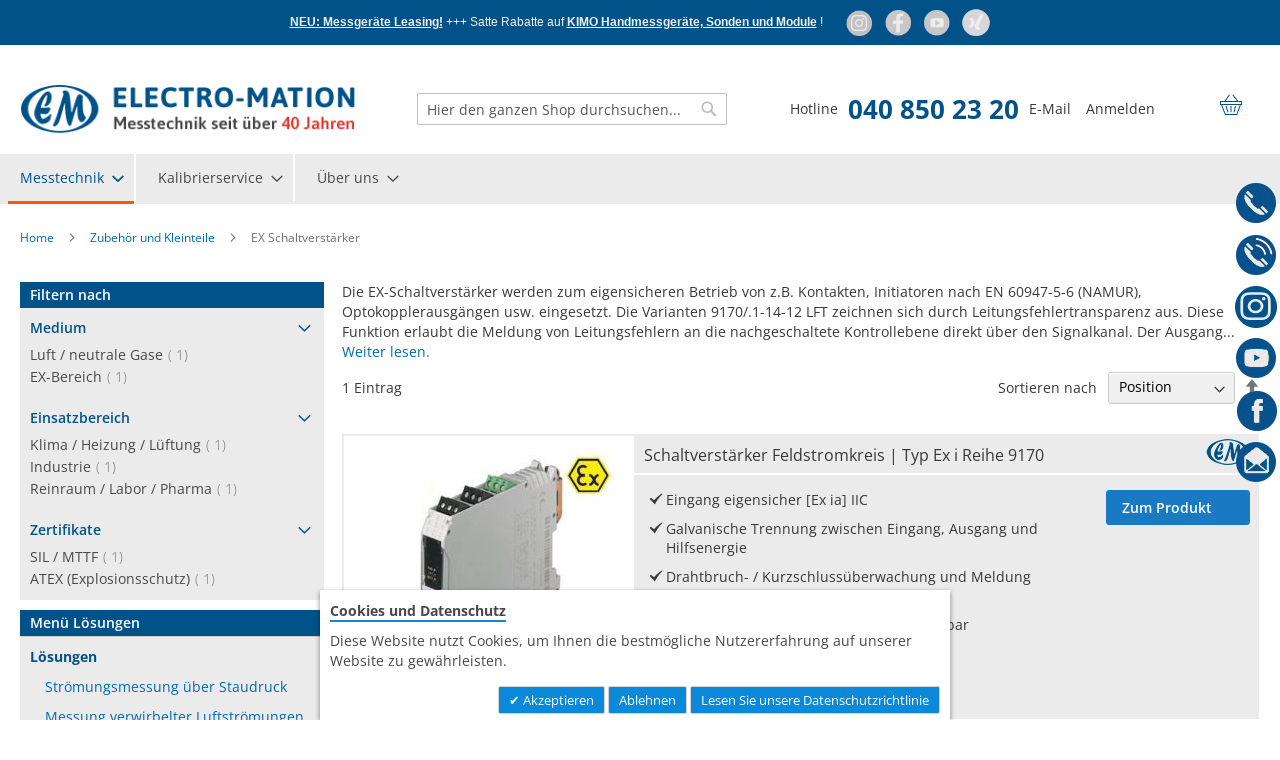

--- FILE ---
content_type: text/html; charset=UTF-8
request_url: https://www.electro-mation.de/kleinteile-zubehoer/ex-schaltverstaerker.html
body_size: 23702
content:
<!doctype html>
<html lang="de">
    <head >
        <script>
    var LOCALE = 'de\u002DDE';
    var BASE_URL = 'https\u003A\u002F\u002Fwww.electro\u002Dmation.de\u002F';
    var require = {
        'baseUrl': 'https\u003A\u002F\u002Fwww.electro\u002Dmation.de\u002Fstatic\u002Fversion1757514139\u002Ffrontend\u002FLindbaum\u002Ftheme\u002Fde_DE'
    };</script>        <meta charset="utf-8"/>
<meta name="title" content="EX Schaltverstärker - Zubehör und Kleinteile | über 40 Jahre Luftmesstechnik"/>
<meta name="description" content="Bei ELECTRO-MATION GmbH erhalten Sie Mess- und Überwachungsgeräte für Klima-, Lüftung-, Heizungstechnik, sowie Filterüberwachung und Reinraumtechnik, Luftmesstechnik, CO2-Messumformer, mobile CO2-Messgeräte, IAQ-Sonden, Luftgüteampeln, Solarmeter, Pyranometer, Messgeräte zur Messung der, globalen Strahlungsenergie, Strömungssensoren, Anemometer, Prandtl Staurohre, Umweltmesstechnik, Rotameter, Durchflussmesser, Differenzdruck-Manometer, Differenzdruck-Schalter, Differenzdruck-Transmitter, Mikromanometer."/>
<meta name="robots" content="INDEX,FOLLOW"/>
<meta name="viewport" content="width=device-width, initial-scale=1"/>
<meta name="format-detection" content="telephone=no"/>
<meta http-equiv="X-UA-Compatible" content="IE=edge,chrome=1"/>
<title>EX Schaltverstärker - Zubehör und Kleinteile | über 40 Jahre Luftmesstechnik</title>
<link  rel="stylesheet" type="text/css"  media="all" href="https://www.electro-mation.de/static/version1757514139/_cache/merged/5fccbc67b668779d888f29251b27e1ea.min.css" />
<link  rel="stylesheet" type="text/css"  media="screen and (min-width: 768px)" href="https://www.electro-mation.de/static/version1757514139/frontend/Lindbaum/theme/de_DE/css/styles-l.min.css" />
<link  rel="stylesheet" type="text/css"  media="print" href="https://www.electro-mation.de/static/version1757514139/frontend/Lindbaum/theme/de_DE/css/print.min.css" />
<script  type="text/javascript"  src="https://www.electro-mation.de/static/version1757514139/_cache/merged/458963d3cdde68d5331b4861db3ea9f5.min.js"></script>
<link rel="preload" as="font" crossorigin="anonymous" href="https://www.electro-mation.de/static/version1757514139/frontend/Lindbaum/theme/de_DE/fonts/opensans/light/opensans-300.woff2" />
<link rel="preload" as="font" crossorigin="anonymous" href="https://www.electro-mation.de/static/version1757514139/frontend/Lindbaum/theme/de_DE/fonts/opensans/regular/opensans-400.woff2" />
<link rel="preload" as="font" crossorigin="anonymous" href="https://www.electro-mation.de/static/version1757514139/frontend/Lindbaum/theme/de_DE/fonts/opensans/semibold/opensans-600.woff2" />
<link rel="preload" as="font" crossorigin="anonymous" href="https://www.electro-mation.de/static/version1757514139/frontend/Lindbaum/theme/de_DE/fonts/opensans/bold/opensans-700.woff2" />
<link rel="preload" as="font" crossorigin="anonymous" href="https://www.electro-mation.de/static/version1757514139/frontend/Lindbaum/theme/de_DE/fonts/Luma-Icons.woff2" />
<link  rel="canonical" href="https://www.electro-mation.de/kleinteile-zubehoer/ex-schaltverstaerker.html" />
<link  rel="icon" type="image/x-icon" href="https://www.electro-mation.de/media/favicon/default/favicon.ico" />
<link  rel="shortcut icon" type="image/x-icon" href="https://www.electro-mation.de/media/favicon/default/favicon.ico" />
        
<script nonce="NGNrY2Y2OHo2cWRiZTVqeWRmNXcxZHBtNnNybWRuejI=">
    window.getWpGA4Cookie = function(name) {
        match = document.cookie.match(new RegExp(name + '=([^;]+)'));
        if (match) return decodeURIComponent(match[1].replace(/\+/g, ' ')) ;
    };

    window.ga4AllowServices = false;

    var isCookieRestrictionModeEnabled = 0,
        currentWebsiteId = 1,
        cookieRestrictionName = 'user_allowed_save_cookie';

    if (isCookieRestrictionModeEnabled) {
        allowedCookies = window.getWpGA4Cookie(cookieRestrictionName);

        if (allowedCookies !== undefined) {
            allowedWebsites = JSON.parse(allowedCookies);

            if (allowedWebsites[currentWebsiteId] === 1) {
                window.ga4AllowServices = true;
            }
        }
    } else {
        window.ga4AllowServices = true;
    }
</script>
        <script nonce="NGNrY2Y2OHo2cWRiZTVqeWRmNXcxZHBtNnNybWRuejI=">
        if (window.ga4AllowServices) {
            window.dataLayer = window.dataLayer || [];
                        var dl4Objects = [{"pageName":"EX Schaltverst\u00e4rker - Zubeh\u00f6r und Kleinteile | \u00fcber 40 Jahre Luftmesstechnik","pageType":"category"},{"ecommerce":{"items":[{"item_name":"Typ Ex i Reihe 9170","affiliation":"Main Website - electro-mation - deutsch","item_id":"014-9170-11-12-11S","price":"555.00","item_brand":"EM","item_category":"Messtechnik","item_category2":"Zubeh\u00f6r und Kleinteile","item_category3":"EX Schaltverst\u00e4rker","item_list_name":"Messtechnik\/Zubeh\u00f6r und Kleinteile\/EX Schaltverst\u00e4rker","item_list_id":"84","index":1}],"item_list_id":"84","item_list_name":"Messtechnik\/Zubeh\u00f6r und Kleinteile\/EX Schaltverst\u00e4rker"},"event":"view_item_list"}];
            for (var i in dl4Objects) {
                window.dataLayer.push({ecommerce: null});
                window.dataLayer.push(dl4Objects[i]);
            }
                        var wpGA4Cookies = ['wp_ga4_user_id','wp_ga4_customerGroup'];
            wpGA4Cookies.map(function (cookieName) {
                var cookieValue = window.getWpGA4Cookie(cookieName);
                if (cookieValue) {
                    var dl4Object = {};
                    dl4Object[cookieName.replace('wp_ga4_', '')] = cookieValue;
                    window.dataLayer.push(dl4Object);
                }
            });
        }
    </script>

    <!-- Google Tag Manager -->
<script nonce="NGNrY2Y2OHo2cWRiZTVqeWRmNXcxZHBtNnNybWRuejI=" >  if (window.ga4AllowServices) { (function(w,d,s,l,i){w[l]=w[l]||[];w[l].push({'gtm.start':
new Date().getTime(),event:'gtm.js'});var f=d.getElementsByTagName(s)[0],
j=d.createElement(s),dl=l!='dataLayer'?'&l='+l:'';j.async=true;j.src=
'https://www.googletagmanager.com/gtm.js?id='+i+dl;f.parentNode.insertBefore(j,f);
})(window,document,'script','dataLayer','GTM-K9F2NG2H');} </script>
<!-- End Google Tag Manager --><!-- Google Tag Manager -->
<script nonce="NGNrY2Y2OHo2cWRiZTVqeWRmNXcxZHBtNnNybWRuejI=" >  if (window.ga4AllowServices) { (function(w,d,s,l,i){w[l]=w[l]||[];w[l].push({'gtm.start':
new Date().getTime(),event:'gtm.js'});var f=d.getElementsByTagName(s)[0],
j=d.createElement(s),dl=l!='dataLayer'?'&l='+l:'';j.async=true;j.src=
'https://www.googletagmanager.com/gtm.js?id='+i+dl;f.parentNode.insertBefore(j,f);
})(window,document,'script','dataLayer','GTM-K9F2NG2H');} </script>
<!-- End Google Tag Manager -->    <script type="text/x-magento-init">
        {
            "*": {
                "Magento_PageCache/js/form-key-provider": {
                    "isPaginationCacheEnabled":
                        0                }
            }
        }
    </script>
<script type="application/ld+json">
{
"@context": "http://schema.org",
"@type": "Organization",
"url": "",
"sameAs": [],
"email": "info@electro-mation.de",
"legalName": "Electro-Mation GmbH",
"logo": "https://www.electro-mation.de/static/version1757514139/frontend/Lindbaum/theme/de_DE/images/logo.svg",
"address": {
"@type": "PostalAddress",
"addressCountry": "",
"addressLocality": "",
"postalCode": "",
"streetAddress": ""
},
"contactPoint": [{
"@type": "ContactPoint",
"telephone": "Tel.: +49 (0)40 / 850 232 0",
"contactType": "customer service",
"areaServed": "",
"availableLanguage": "German"
}]
}
</script>    </head>
    <body data-container="body"
          data-mage-init='{"loaderAjax": {}, "loader": { "icon": "https://www.electro-mation.de/static/version1757514139/frontend/Lindbaum/theme/de_DE/images/loader-2.gif"}}'
        id="html-body" class="page-with-filter page-products categorypath-kleinteile-zubehoer-ex-schaltverstaerker category-ex-schaltverstaerker category-products_and_page catalog-category-view page-layout-2columns-left">
        <!-- Google Tag Manager (noscript) -->
<noscript><iframe src="https://www.googletagmanager.com/ns.html?id=GTM-K9F2NG2H"
height="0" width="0" style="display:none;visibility:hidden"></iframe></noscript>
<!-- End Google Tag Manager (noscript) -->
<script type="text/x-magento-init">
    {
        "*": {
            "Magento_PageBuilder/js/widget-initializer": {
                "config": {"[data-content-type=\"slider\"][data-appearance=\"default\"]":{"Magento_PageBuilder\/js\/content-type\/slider\/appearance\/default\/widget":false},"[data-content-type=\"map\"]":{"Magento_PageBuilder\/js\/content-type\/map\/appearance\/default\/widget":false},"[data-content-type=\"row\"]":{"Magento_PageBuilder\/js\/content-type\/row\/appearance\/default\/widget":false},"[data-content-type=\"tabs\"]":{"Magento_PageBuilder\/js\/content-type\/tabs\/appearance\/default\/widget":false},"[data-content-type=\"slide\"]":{"Magento_PageBuilder\/js\/content-type\/slide\/appearance\/default\/widget":{"buttonSelector":".pagebuilder-slide-button","showOverlay":"hover","dataRole":"slide"}},"[data-content-type=\"banner\"]":{"Magento_PageBuilder\/js\/content-type\/banner\/appearance\/default\/widget":{"buttonSelector":".pagebuilder-banner-button","showOverlay":"hover","dataRole":"banner"}},"[data-content-type=\"buttons\"]":{"Magento_PageBuilder\/js\/content-type\/buttons\/appearance\/inline\/widget":false},"[data-content-type=\"products\"][data-appearance=\"carousel\"]":{"Magento_PageBuilder\/js\/content-type\/products\/appearance\/carousel\/widget":false}},
                "breakpoints": {"desktop":{"label":"Desktop","stage":true,"default":true,"class":"desktop-switcher","icon":"Magento_PageBuilder::css\/images\/switcher\/switcher-desktop.svg","conditions":{"min-width":"1024px"},"options":{"products":{"default":{"slidesToShow":"5"}}}},"tablet":{"conditions":{"max-width":"1024px","min-width":"768px"},"options":{"products":{"default":{"slidesToShow":"4"},"continuous":{"slidesToShow":"3"}}}},"mobile":{"label":"Mobile","stage":true,"class":"mobile-switcher","icon":"Magento_PageBuilder::css\/images\/switcher\/switcher-mobile.svg","media":"only screen and (max-width: 768px)","conditions":{"max-width":"768px","min-width":"640px"},"options":{"products":{"default":{"slidesToShow":"3"}}}},"mobile-small":{"conditions":{"max-width":"640px"},"options":{"products":{"default":{"slidesToShow":"2"},"continuous":{"slidesToShow":"1"}}}}}            }
        }
    }
</script>

<div class="cookie-status-message" id="cookie-status">
    The store will not work correctly when cookies are disabled.</div>
<script type="text&#x2F;javascript">document.querySelector("#cookie-status").style.display = "none";</script>
<script type="text/x-magento-init">
    {
        "*": {
            "cookieStatus": {}
        }
    }
</script>

<script type="text/x-magento-init">
    {
        "*": {
            "mage/cookies": {
                "expires": null,
                "path": "\u002F",
                "domain": ".www.electro\u002Dmation.de",
                "secure": true,
                "lifetime": "3600"
            }
        }
    }
</script>
    <noscript>
        <div class="message global noscript">
            <div class="content">
                <p>
                    <strong>JavaScript scheint in Ihrem Browser deaktiviert zu sein.</strong>
                    <span>
                        Um unsere Website in bester Weise zu erfahren, aktivieren Sie Javascript in Ihrem Browser.                    </span>
                </p>
            </div>
        </div>
    </noscript>


<script>
    window.cookiesConfig = window.cookiesConfig || {};
    window.cookiesConfig.secure = true;
</script><script>    require.config({
        map: {
            '*': {
                wysiwygAdapter: 'mage/adminhtml/wysiwyg/tiny_mce/tinymce5Adapter'
            }
        }
    });</script><script>    require.config({
        paths: {
            googleMaps: 'https\u003A\u002F\u002Fmaps.googleapis.com\u002Fmaps\u002Fapi\u002Fjs\u003Fv\u003D3\u0026key\u003D'
        },
        config: {
            'Magento_PageBuilder/js/utils/map': {
                style: '',
            },
            'Magento_PageBuilder/js/content-type/map/preview': {
                apiKey: '',
                apiKeyErrorMessage: 'You\u0020must\u0020provide\u0020a\u0020valid\u0020\u003Ca\u0020href\u003D\u0027https\u003A\u002F\u002Fwww.electro\u002Dmation.de\u002Fadminhtml\u002Fsystem_config\u002Fedit\u002Fsection\u002Fcms\u002F\u0023cms_pagebuilder\u0027\u0020target\u003D\u0027_blank\u0027\u003EGoogle\u0020Maps\u0020API\u0020key\u003C\u002Fa\u003E\u0020to\u0020use\u0020a\u0020map.'
            },
            'Magento_PageBuilder/js/form/element/map': {
                apiKey: '',
                apiKeyErrorMessage: 'You\u0020must\u0020provide\u0020a\u0020valid\u0020\u003Ca\u0020href\u003D\u0027https\u003A\u002F\u002Fwww.electro\u002Dmation.de\u002Fadminhtml\u002Fsystem_config\u002Fedit\u002Fsection\u002Fcms\u002F\u0023cms_pagebuilder\u0027\u0020target\u003D\u0027_blank\u0027\u003EGoogle\u0020Maps\u0020API\u0020key\u003C\u002Fa\u003E\u0020to\u0020use\u0020a\u0020map.'
            },
        }
    });</script><script>
    require.config({
        shim: {
            'Magento_PageBuilder/js/utils/map': {
                deps: ['googleMaps']
            }
        }
    });</script><div class="widget block block-static-block">
    <div data-content-type="html" data-appearance="default" data-element="main" data-decoded="true"><!-- add class ticker-hide to remove ticker tape, or remove it to show up ticker-->
<div class="ticker-tape-container">
  <div class="ticker-tape-text-block">
   <div class="ticker-tape-text">



   <p>
   
   <a class="ticker-tape-link" href="https://www.electro-mation.de/leasing">NEU: Messger&auml;te Leasing!</a>
    +++ Satte Rabatte auf <a class="ticker-tape-link" href="https://www.electro-mation.de/kimo-handmessgeraete.html">KIMO Handmessgeräte, Sonden und Module</a>
     !&#160;&#160;&#160;&#160;&#160;&#160;

<a href="https://www.instagram.com/electromationgmbh/" title="instagram" target="_blank" rel="noopener">
<img src="https://www.electro-mation.de/media/.renditions/tmp/design/insta.png" alt="instagram" style="vertical-align:middle; max-width: 30px;"/>
</a>&#160;

<a href="https://www.facebook.com/pages/Electro-Mation-GmbH/110200295722326" title="facebook" target="_blank" rel="noopener">
<img src="https://www.electro-mation.de/media/.renditions/tmp/design/footer_social_fb.png" style="vertical-align:middle; max-width: 30px;" alt="facebook" />
</a>&#160;

<a href="http://www.youtube.com/user/electromationgmbh/videos" title="youtube" target="_blank" rel="noopener">
<img src="https://www.electro-mation.de/media/.renditions/tmp/design/footer_social_yt.png" style="vertical-align:middle; max-width: 30px;" alt="youtube" />
</a>&#160;



<a href="https://www.xing.com/pages/electro-mationgmbh" title="Xing" target="_blank" rel="noopener">
<img src="https://www.electro-mation.de/media/.renditions/tmp/design/footer_social_xin.png"  style="vertical-align:middle; max-width: 30px;" alt="XING" />
</a></p>

   </div>
  </div>
</div></div></div>
<div class="page-wrapper"><header class="page-header"><div class="header content"><span data-action="toggle-nav" class="action nav-toggle"><span>Navigation umschalten</span></span>
<a
    class="logo"
    href="https://www.electro-mation.de/"
    title="Electro-Mation&#x20;GmbH"
    id="shop-logo"
    aria-label="store logo">
    <img src="https://www.electro-mation.de/media/logo/default/logo_subline.png"
         title="Electro-Mation&#x20;GmbH"
         alt="Electro-Mation&#x20;GmbH"
            />
</a>
<div class="block block-search">
    <div class="block block-title"><strong>Suche</strong></div>
    <div class="block block-content">
        <form class="form minisearch" id="search_mini_form"
              action="https://www.electro-mation.de/catalogsearch/result/" method="get">
                        <div class="field search">
                <label class="label" for="search" data-role="minisearch-label">
                    <span>Suche</span>
                </label>
                <div class="control">
                    <input id="search"
                           data-mage-init='{
                            "quickSearch": {
                                "formSelector": "#search_mini_form",
                                "url": "https://www.electro-mation.de/search/ajax/suggest/",
                                "destinationSelector": "#search_autocomplete",
                                "minSearchLength": "1"
                            }
                        }'
                           type="text"
                           name="q"
                           value=""
                           placeholder="Hier&#x20;den&#x20;ganzen&#x20;Shop&#x20;durchsuchen..."
                           class="input-text"
                           maxlength="128"
                           role="combobox"
                           aria-haspopup="false"
                           aria-autocomplete="both"
                           autocomplete="off"
                           aria-expanded="false"/>
                    <div id="search_autocomplete" class="search-autocomplete"></div>
                    <div class="nested">
    <a class="action advanced" href="https://www.electro-mation.de/catalogsearch/advanced/" data-action="advanced-search">
        Erweiterte Suche    </a>
</div>
                </div>
            </div>
            <div class="actions">
                <button type="submit"
                        title="Suche"
                        class="action search"
                        aria-label="Search"
                >
                    <span>Suche</span>
                </button>
            </div>
        </form>
    </div>
</div>
<ul class="header links">        <li class="custom-header-links">
        <span>Hotline</span> <a href="tel:0408502320" title="Hotline" class="phone">040 850 23 20</a> <a href="mailto:info@electro-mation.de" title="E-Mail" class="mail">E-Mail</a>    </li>
    <li class="authorization-link">
        <a href="https://www.electro-mation.de/customer/account/login/" rel="nofollow" title=" Anmelden">
            Anmelden        </a>
        
<div data-block="minicart" class="minicart-wrapper" id="minicart-mobile">
    <a class="action showcart" href=""
       data-bind="scope: 'minicart_content'">
        <span class="text">Mein Warenkorb</span>
        <span class="counter qty empty"
              data-bind="css: { empty: !!getCartParam('summary_count') == false && !isLoading() }, blockLoader: isLoading">
            <span class="counter-number"><!-- ko text: getCartParam('summary_count') --><!-- /ko --></span>
            <span class="counter-label">
            <!-- ko if: getCartParam('summary_count') -->
                <!-- ko text: getCartParam('summary_count') --><!-- /ko -->
                <!-- ko i18n: 'items' --><!-- /ko -->
                <!-- /ko -->
            </span>
        </span>
    </a>
            <script>
            require(['jquery'], function ($) {
                $('a.action.showcart').click(function () {
                    $(document.body).trigger('processStart');
                });
            });
        </script>
            <script type="text/x-magento-init">
    {
        "[data-block='minicart']": {
            "Magento_Ui/js/core/app": []        },
        "*": {
            "Magento_Ui/js/block-loader": "https\u003A\u002F\u002Fwww.electro\u002Dmation.de\u002Fstatic\u002Fversion1757514139\u002Ffrontend\u002FLindbaum\u002Ftheme\u002Fde_DE\u002Fimages\u002Floader\u002D1.gif"
        }
    }

    </script>
</div>


    </li>
</ul>
<div data-block="minicart" class="minicart-wrapper" id="minicart-desktop">
    <a class="action showcart" href="https://www.electro-mation.de/checkout/cart/"
       data-bind="scope: 'minicart_content'">
        <span class="text">Mein Warenkorb</span>
        <span class="counter qty empty"
              data-bind="css: { empty: !!getCartParam('summary_count') == false && !isLoading() }, blockLoader: isLoading">
            <span class="counter-number"><!-- ko text: getCartParam('summary_count') --><!-- /ko --></span>
            <span class="counter-label">
            <!-- ko if: getCartParam('summary_count') -->
                <!-- ko text: getCartParam('summary_count') --><!-- /ko -->
                <!-- ko i18n: 'items' --><!-- /ko -->
                <!-- /ko -->
            </span>
        </span>
    </a>
            <script>
            require(['jquery'], function ($) {
                $('a.action.showcart').click(function() {
                    $(document.body).trigger('processStart');
                });
            });
        </script>
        <script>
        window.checkout = {"shoppingCartUrl":"https:\/\/www.electro-mation.de\/checkout\/cart\/","checkoutUrl":"https:\/\/www.electro-mation.de\/checkout\/","updateItemQtyUrl":"https:\/\/www.electro-mation.de\/checkout\/sidebar\/updateItemQty\/","removeItemUrl":"https:\/\/www.electro-mation.de\/checkout\/sidebar\/removeItem\/","imageTemplate":"Magento_Catalog\/product\/image_with_borders","baseUrl":"https:\/\/www.electro-mation.de\/","minicartMaxItemsVisible":0,"websiteId":"1","maxItemsToDisplay":10,"storeId":"1","storeGroupId":"1","agreementIds":["1"],"customerLoginUrl":"https:\/\/www.electro-mation.de\/customer\/account\/login\/","isRedirectRequired":false,"autocomplete":"off","captcha":{"user_login":{"isCaseSensitive":false,"imageHeight":50,"imageSrc":"","refreshUrl":"https:\/\/www.electro-mation.de\/captcha\/refresh\/","isRequired":false,"timestamp":1768483409}}};
    </script>
    <script type="text/x-magento-init">
    {
        "[data-block='minicart']": {
            "Magento_Ui/js/core/app": {"components":{"minicart_content":{"children":{"subtotal.container":{"children":{"subtotal":{"children":{"subtotal.totals":{"config":{"display_cart_subtotal_incl_tax":0,"display_cart_subtotal_excl_tax":1,"template":"Magento_Tax\/checkout\/minicart\/subtotal\/totals"},"children":{"subtotal.totals.msrp":{"component":"Magento_Msrp\/js\/view\/checkout\/minicart\/subtotal\/totals","config":{"displayArea":"minicart-subtotal-hidden","template":"Magento_Msrp\/checkout\/minicart\/subtotal\/totals"}}},"component":"Magento_Tax\/js\/view\/checkout\/minicart\/subtotal\/totals"}},"component":"uiComponent","config":{"template":"Magento_Checkout\/minicart\/subtotal"}}},"component":"uiComponent","config":{"displayArea":"subtotalContainer"}},"item.renderer":{"component":"Magento_Checkout\/js\/view\/cart-item-renderer","config":{"displayArea":"defaultRenderer","template":"Magento_Checkout\/minicart\/item\/default"},"children":{"item.image":{"component":"Magento_Catalog\/js\/view\/image","config":{"template":"Magento_Catalog\/product\/image","displayArea":"itemImage"}},"checkout.cart.item.price.sidebar":{"component":"uiComponent","config":{"template":"Magento_Checkout\/minicart\/item\/price","displayArea":"priceSidebar"}}}},"extra_info":{"component":"uiComponent","config":{"displayArea":"extraInfo"}},"promotion":{"component":"uiComponent","config":{"displayArea":"promotion"}}},"config":{"itemRenderer":{"default":"defaultRenderer","simple":"defaultRenderer","virtual":"defaultRenderer"},"template":"Magento_Checkout\/minicart\/content"},"component":"Magento_Checkout\/js\/view\/minicart"}},"types":[]}        },
        "*": {
            "Magento_Ui/js/block-loader": "https\u003A\u002F\u002Fwww.electro\u002Dmation.de\u002Fstatic\u002Fversion1757514139\u002Ffrontend\u002FLindbaum\u002Ftheme\u002Fde_DE\u002Fimages\u002Floader\u002D1.gif"
        }
    }
    </script>
</div>


</div></header>    <div class="sections nav-sections">
                <div class="section-items nav-sections-items"
             data-mage-init='{"tabs":{"openedState":"active"}}'>
                                            <div class="section-item-title nav-sections-item-title"
                     data-role="collapsible">
                    <a class="nav-sections-item-switch"
                       data-toggle="switch" href="#store.menu">
                        Menü                    </a>
                </div>
                <div class="section-item-content nav-sections-item-content"
                     id="store.menu"
                     data-role="content">
                    
<nav class="navigation" data-action="navigation">
    <ul data-mage-init='{"menu":{"responsive":true, "expanded":true, "position":{"my":"left top","at":"left bottom"}}}'>
        <li  class="level0 nav-1 category-item first has-active level-top parent" id="level0-nav-1"><span style="cursor:default;" id="110"  class="level-top" ><span class="ui-menu-icon ui-icon ui-icon-carat-1-e"></span><span>Messtechnik</span></span><ul class="level0 submenu"><div class="submenu-wrapper"><li  class="level1 nav-1-1 category-item first parent" id="level1-nav-1-1"><a id="3" href="https://www.electro-mation.de/druck-differenzdruck-manometer.html" ><img src="https://www.electro-mation.de/media/catalog/category/Icons-alle-klein_1.jpg" /><span>Druck / Differenzdruck</span></a><ul class="level1 submenu"><li  class="level2 nav-1-1-1 category-item first" id="level2-nav-1-1-1"><a id="18" href="https://www.electro-mation.de/druck-differenzdruck-manometer/mikromanometer.html" ><span>Handmessgeräte / Mikromanometer</span></a></li><li  class="level2 nav-1-1-2 category-item" id="level2-nav-1-1-2"><a id="19" href="https://www.electro-mation.de/druck-differenzdruck-manometer/differenzdrucktransmitter-differenzdruckmessumformer-differenzdrucksensoren.html" ><span>Differenzdruckmessumformer</span></a></li><li  class="level2 nav-1-1-3 category-item" id="level2-nav-1-1-3"><a id="20" href="https://www.electro-mation.de/druck-differenzdruck-manometer/messumformer-wasser.html" ><span>Differenzdruckmessumformer (Wasser, Flüssigkeit) </span></a></li><li  class="level2 nav-1-1-4 category-item" id="level2-nav-1-1-4"><a id="21" href="https://www.electro-mation.de/druck-differenzdruck-manometer/differenzdruckmanometer.html" ><span>Analoge Differenzdruckmanometer</span></a></li><li  class="level2 nav-1-1-5 category-item" id="level2-nav-1-1-5"><a id="22" href="https://www.electro-mation.de/druck-differenzdruck-manometer/u-rohrmanometer-fluessigkeitsmanometer.html" ><span>U-Rohr Manometer / Schrägrohrmanometer</span></a></li><li  class="level2 nav-1-1-6 category-item" id="level2-nav-1-1-6"><a id="23" href="https://www.electro-mation.de/druck-differenzdruck-manometer/differenzdruckschalter-druckwaechter.html" ><span>Differenzdruck Schalter / Wächter</span></a></li><li  class="level2 nav-1-1-7 category-item" id="level2-nav-1-1-7"><a id="24" href="https://www.electro-mation.de/druck-differenzdruck-manometer/atex-drucksensoren.html" ><span>EX Druck / Differenzdruck Sensoren</span></a></li><li  class="level2 nav-1-1-8 category-item" id="level2-nav-1-1-8"><a id="25" href="https://www.electro-mation.de/druck-differenzdruck-manometer/druck-funkdatenlogger.html" ><span>Datenlogger</span></a></li><li  class="level2 nav-1-1-9 category-item" id="level2-nav-1-1-9"><a id="26" href="https://www.electro-mation.de/druck-differenzdruck-manometer/differenzdruckkalibratoren.html" ><span>Kalibratoren</span></a></li><li  class="level2 nav-1-1-10 category-item" id="level2-nav-1-1-10"><a id="27" href="https://www.electro-mation.de/druck-differenzdruck-manometer/displays.html" ><span>Multikanal-Displays</span></a></li><li  class="level2 nav-1-1-11 category-item last" id="level2-nav-1-1-11"><a id="28" href="https://www.electro-mation.de/druck-differenzdruck-manometer/dichtsitzpruefgeraet.html" ><span>Dichtsitzprüfgerät</span></a></li></ul></li><li  class="level1 nav-1-2 category-item parent" id="level1-nav-1-2"><a id="4" href="https://www.electro-mation.de/luftgeschwindigkeit-volumenstrom.html" ><img src="https://www.electro-mation.de/media/catalog/category/druck_2.jpg" /><span>Luftströmung / Volumenstrom</span></a><ul class="level1 submenu"><li  class="level2 nav-1-2-1 category-item first" id="level2-nav-1-2-1"><a id="29" href="https://www.electro-mation.de/luftgeschwindigkeit-volumenstrom/anemometer.html" ><span>Handmessgeräte / Anemometer</span></a></li><li  class="level2 nav-1-2-2 category-item" id="level2-nav-1-2-2"><a id="30" href="https://www.electro-mation.de/luftgeschwindigkeit-volumenstrom/windmesser-kestrel.html" ><span>Handmessgeräte / Windmesser</span></a></li><li  class="level2 nav-1-2-3 category-item" id="level2-nav-1-2-3"><a id="31" href="https://www.electro-mation.de/luftgeschwindigkeit-volumenstrom/volumenstrommesshaube.html" ><span>Volumenstrommesshauben / Balometer</span></a></li><li  class="level2 nav-1-2-4 category-item" id="level2-nav-1-2-4"><a id="32" href="https://www.electro-mation.de/luftgeschwindigkeit-volumenstrom/stroemungssensoren.html" ><span>Strömungssensoren Staudruck</span></a></li><li  class="level2 nav-1-2-5 category-item" id="level2-nav-1-2-5"><a id="33" href="https://www.electro-mation.de/luftgeschwindigkeit-volumenstrom/stroemungssensoren-thermoelektrisch.html" ><span>Strömungssensoren Thermoelektrisch</span></a></li><li  class="level2 nav-1-2-6 category-item" id="level2-nav-1-2-6"><a id="34" href="https://www.electro-mation.de/luftgeschwindigkeit-volumenstrom/stroemungssensoren-fluegelrad.html" ><span>Strömungssensoren Flügelrad</span></a></li><li  class="level2 nav-1-2-7 category-item" id="level2-nav-1-2-7"><a id="35" href="https://www.electro-mation.de/luftgeschwindigkeit-volumenstrom/stroemungssensoren-vortex.html" ><span>Strömungssensoren Vortex</span></a></li><li  class="level2 nav-1-2-8 category-item" id="level2-nav-1-2-8"><a id="36" href="https://www.electro-mation.de/luftgeschwindigkeit-volumenstrom/stroemungssensoren-windfahne.html" ><span>Strömungssensoren Windfahne</span></a></li><li  class="level2 nav-1-2-9 category-item" id="level2-nav-1-2-9"><a id="37" href="https://www.electro-mation.de/luftgeschwindigkeit-volumenstrom/stroemungssensoren-ex-schutz.html" ><span>EX Strömungssensoren</span></a></li><li  class="level2 nav-1-2-10 category-item" id="level2-nav-1-2-10"><a id="38" href="https://www.electro-mation.de/luftgeschwindigkeit-volumenstrom/prandtlsche-staurohre-staudrucksonden.html" ><span>Staurohre / Wirkdrucksonden</span></a></li><li  class="level2 nav-1-2-11 category-item last" id="level2-nav-1-2-11"><a id="39" href="https://www.electro-mation.de/luftgeschwindigkeit-volumenstrom/messkreuze-messtrecken-venturi-volumenstrom.html" ><span>Messkreuze / Messstrecken / Venturirohre</span></a></li></ul></li><li  class="level1 nav-1-3 category-item parent" id="level1-nav-1-3"><a id="5" href="https://www.electro-mation.de/durchflussmesser.html" ><img src="https://www.electro-mation.de/media/catalog/category/durchfluss.jpg" /><span>Durchfluss</span></a><ul class="level1 submenu"><li  class="level2 nav-1-3-1 category-item first" id="level2-nav-1-3-1"><a id="40" href="https://www.electro-mation.de/durchflussmesser/durchflussmesser.html" ><span>Durchflussmesser</span></a></li><li  class="level2 nav-1-3-2 category-item" id="level2-nav-1-3-2"><a id="41" href="https://www.electro-mation.de/durchflussmesser/schwebekoerper-durchflussmesser.html" ><span>Schwebekörper-Durchflussmesser</span></a></li><li  class="level2 nav-1-3-3 category-item" id="level2-nav-1-3-3"><a id="43" href="https://www.electro-mation.de/durchflussmesser/ultraschalldurchflussmesser.html" ><span>Ultraschalldurchflussmesser</span></a></li><li  class="level2 nav-1-3-4 category-item last" id="level2-nav-1-3-4"><a id="42" href="https://www.electro-mation.de/durchflussmesser/schwebekoerper-durchflussmesser-ex-schutz.html" ><span>EX Durchflussmesser</span></a></li></ul></li><li  class="level1 nav-1-4 category-item parent" id="level1-nav-1-4"><a id="6" href="https://www.electro-mation.de/temperatur.html" ><img src="https://www.electro-mation.de/media/catalog/category/temperatur_1.jpg" /><span>Temperatur</span></a><ul class="level1 submenu"><li  class="level2 nav-1-4-1 category-item first" id="level2-nav-1-4-1"><a id="44" href="https://www.electro-mation.de/temperatur/thermometer.html" ><span>Handmessgeräte / Thermometer</span></a></li><li  class="level2 nav-1-4-2 category-item" id="level2-nav-1-4-2"><a id="45" href="https://www.electro-mation.de/temperatur/ir-thermometer-pyrometer.html" ><span>IR-Thermometer</span></a></li><li  class="level2 nav-1-4-3 category-item" id="level2-nav-1-4-3"><a id="46" href="https://www.electro-mation.de/temperatur/widerstandssensoren-pt100.html" ><span>Widerstandssensoren (Pt100, Pt1000, NTC,…)</span></a></li><li  class="level2 nav-1-4-4 category-item" id="level2-nav-1-4-4"><a id="47" href="https://www.electro-mation.de/temperatur/thermoelemente.html" ><span>Thermoelemente (Typ-K, Typ-T, …)</span></a></li><li  class="level2 nav-1-4-5 category-item" id="level2-nav-1-4-5"><a id="48" href="https://www.electro-mation.de/temperatur/datenlogger.html" ><span>Datenlogger</span></a></li><li  class="level2 nav-1-4-6 category-item" id="level2-nav-1-4-6"><a id="50" href="https://www.electro-mation.de/temperatur/websensoren-temperatur.html" ><span>Websensoren</span></a></li><li  class="level2 nav-1-4-7 category-item last" id="level2-nav-1-4-7"><a id="51" href="https://www.electro-mation.de/temperatur/displays.html" ><span>Multikanal-Displays</span></a></li></ul></li><li  class="level1 nav-1-5 category-item parent" id="level1-nav-1-5"><a id="7" href="https://www.electro-mation.de/feuchtemessung.html" ><img src="https://www.electro-mation.de/media/catalog/category/rain_1.jpg" /><span>Feuchtemessung</span></a><ul class="level1 submenu"><li  class="level2 nav-1-5-1 category-item first" id="level2-nav-1-5-1"><a id="52" href="https://www.electro-mation.de/feuchtemessung/hygrometer.html" ><span>Handmessgeräte / Hygrometer</span></a></li><li  class="level2 nav-1-5-2 category-item" id="level2-nav-1-5-2"><a id="53" href="https://www.electro-mation.de/feuchtemessung/feuchtesensoren.html" ><span>Stationäre Sensoren</span></a></li><li  class="level2 nav-1-5-3 category-item" id="level2-nav-1-5-3"><a id="54" href="https://www.electro-mation.de/feuchtemessung/feuchtesensoren-ex-schutz.html" ><span>EX Feuchtesensoren</span></a></li><li  class="level2 nav-1-5-4 category-item" id="level2-nav-1-5-4"><a id="55" href="https://www.electro-mation.de/feuchtemessung/feuchtedatenlogger.html" ><span>Datenlogger</span></a></li><li  class="level2 nav-1-5-5 category-item" id="level2-nav-1-5-5"><a id="57" href="https://www.electro-mation.de/feuchtemessung/websensoren-feuchte.html" ><span>Websensoren</span></a></li><li  class="level2 nav-1-5-6 category-item" id="level2-nav-1-5-6"><a id="58" href="https://www.electro-mation.de/feuchtemessung/feuchtekalibrator.html" ><span>Kalibratoren</span></a></li><li  class="level2 nav-1-5-7 category-item last" id="level2-nav-1-5-7"><a id="59" href="https://www.electro-mation.de/feuchtemessung/multikanal-display.html" ><span>Multikanal-Displays</span></a></li></ul></li><li  class="level1 nav-1-6 category-item parent" id="level1-nav-1-6"><a id="8" href="https://www.electro-mation.de/raumluftqualitat-co2-voc-sensoren.html" ><img src="https://www.electro-mation.de/media/catalog/category/co2_1.jpg" /><span>Raumluftqualität</span></a><ul class="level1 submenu"><li  class="level2 nav-1-6-1 category-item first" id="level2-nav-1-6-1"><a id="60" href="https://www.electro-mation.de/raumluftqualitat-co2-voc-sensoren/co2-handmessgeraet.html" ><span>Handmessgeräte Luftqualität</span></a></li><li  class="level2 nav-1-6-2 category-item" id="level2-nav-1-6-2"><a id="61" href="https://www.electro-mation.de/raumluftqualitat-co2-voc-sensoren/luftgueteampel.html" ><span>Luftgüteampeln</span></a></li><li  class="level2 nav-1-6-3 category-item" id="level2-nav-1-6-3"><a id="101" href="https://www.electro-mation.de/raumluftqualitat-co2-voc-sensoren/co2-sensoren.html" ><span>Luftqualitätssensoren</span></a></li><li  class="level2 nav-1-6-4 category-item last" id="level2-nav-1-6-4"><a id="62" href="https://www.electro-mation.de/raumluftqualitat-co2-voc-sensoren/luftqualitaet-datenlogger.html" ><span>Datenlogger / Websensoren</span></a></li></ul></li><li  class="level1 nav-1-7 category-item" id="level1-nav-1-7"><a id="9" href="https://www.electro-mation.de/leckageortung.html" ><img src="https://www.electro-mation.de/media/catalog/category/target.jpg" /><span>Leckageortung</span></a></li><li  class="level1 nav-1-8 category-item parent" id="level1-nav-1-8"><a id="10" href="https://www.electro-mation.de/schallpegel.html" ><img src="https://www.electro-mation.de/media/catalog/category/volume.jpg" /><span>Schallpegel / Lärm</span></a><ul class="level1 submenu"><li  class="level2 nav-1-8-1 category-item first" id="level2-nav-1-8-1"><a id="63" href="https://www.electro-mation.de/schallpegel/mobile-schallpegelmesser.html" ><span>Schallpegelmesser</span></a></li><li  class="level2 nav-1-8-2 category-item last" id="level2-nav-1-8-2"><a id="64" href="https://www.electro-mation.de/schallpegel/larmampel.html" ><span>Lärmampeln / Lärmtafeln</span></a></li></ul></li><li  class="level1 nav-1-9 category-item parent" id="level1-nav-1-9"><a id="11" href="https://www.electro-mation.de/messdatenerfassung.html" ><img src="https://www.electro-mation.de/media/catalog/category/net.jpg" /><span>Messdatenerfassung</span></a><ul class="level1 submenu"><li  class="level2 nav-1-9-1 category-item first" id="level2-nav-1-9-1"><a id="66" href="https://www.electro-mation.de/messdatenerfassung/websensoren.html" ><span>Web-Sensoren</span></a></li><li  class="level2 nav-1-9-2 category-item" id="level2-nav-1-9-2"><a id="67" href="https://www.electro-mation.de/messdatenerfassung/akivision-messdatenerfassungssystem.html" ><span>Messdatenerfassungssysteme</span></a></li><li  class="level2 nav-1-9-3 category-item last" id="level2-nav-1-9-3"><a id="68" href="https://www.electro-mation.de/messdatenerfassung/gsm-messdaten-uebertragung.html" ><span>GSM Datenübertragung</span></a></li></ul></li><li  class="level1 nav-1-10 category-item parent" id="level1-nav-1-10"><a id="12" href="https://www.electro-mation.de/multifunktionen.html" ><img src="https://www.electro-mation.de/media/catalog/category/steam.jpg" /><span>Multifunktionen</span></a><ul class="level1 submenu"><li  class="level2 nav-1-10-1 category-item first" id="level2-nav-1-10-1"><a id="69" href="https://www.electro-mation.de/multifunktionen/handmessgeraete.html" ><span>Multikanal-Handmessgeräte</span></a></li><li  class="level2 nav-1-10-2 category-item last" id="level2-nav-1-10-2"><a id="70" href="https://www.electro-mation.de/multifunktionen/stationare-sensoren.html" ><span>Stationäre Multikanalsensoren</span></a></li></ul></li><li  class="level1 nav-1-11 category-item parent" id="level1-nav-1-11"><a id="13" href="https://www.electro-mation.de/messgeraete-mit-ex-schutz.html" ><img src="https://www.electro-mation.de/media/catalog/category/exponent.jpg" /><span>EX Messgeräte</span></a><ul class="level1 submenu"><li  class="level2 nav-1-11-1 category-item first" id="level2-nav-1-11-1"><a id="71" href="https://www.electro-mation.de/messgeraete-mit-ex-schutz/ex-differenzdruck-sensoren.html" ><span>EX Druck / Differenzdruck Sensoren</span></a></li><li  class="level2 nav-1-11-2 category-item" id="level2-nav-1-11-2"><a id="72" href="https://www.electro-mation.de/messgeraete-mit-ex-schutz/ex-stroemungssensoren.html" ><span>EX Strömungssensoren</span></a></li><li  class="level2 nav-1-11-3 category-item" id="level2-nav-1-11-3"><a id="73" href="https://www.electro-mation.de/messgeraete-mit-ex-schutz/ex-schwebekoerperdurchflussmesser.html" ><span>EX Durchflussmesser</span></a></li><li  class="level2 nav-1-11-4 category-item" id="level2-nav-1-11-4"><a id="74" href="https://www.electro-mation.de/messgeraete-mit-ex-schutz/ex-feuchtesensoren.html" ><span>EX Feuchtesensoren</span></a></li><li  class="level2 nav-1-11-5 category-item last" id="level2-nav-1-11-5"><a id="75" href="https://www.electro-mation.de/messgeraete-mit-ex-schutz/ex-schaltverstaerker.html" ><span>EX Schaltverstärker</span></a></li></ul></li><li  class="level1 nav-1-12 category-item has-active parent" id="level1-nav-1-12"><a id="14" href="https://www.electro-mation.de/kleinteile-zubehoer.html" ><img src="https://www.electro-mation.de/media/catalog/category/repair.jpg" /><span>Zubehör und Kleinteile</span></a><ul class="level1 submenu"><li  class="level2 nav-1-12-1 category-item first" id="level2-nav-1-12-1"><a id="76" href="https://www.electro-mation.de/kleinteile-zubehoer/druckentnahmestutzen.html" ><span>Druckanschlüsse / Druckstutzen</span></a></li><li  class="level2 nav-1-12-2 category-item" id="level2-nav-1-12-2"><a id="88" href="https://www.electro-mation.de/kleinteile-zubehoer/schlauch-stecksystem.html" ><span>Schlauchstecksystem</span></a></li><li  class="level2 nav-1-12-3 category-item" id="level2-nav-1-12-3"><a id="77" href="https://www.electro-mation.de/kleinteile-zubehoer/kugelhahne-ventile.html" ><span>Kugelhähne / Ventile</span></a></li><li  class="level2 nav-1-12-4 category-item" id="level2-nav-1-12-4"><a id="78" href="https://www.electro-mation.de/kleinteile-zubehoer/schlauchverbinder.html" ><span>Schlauchverbinder / Fittinge</span></a></li><li  class="level2 nav-1-12-5 category-item" id="level2-nav-1-12-5"><a id="79" href="https://www.electro-mation.de/kleinteile-zubehoer/druckschlaeuche.html" ><span>Druckschläuche</span></a></li><li  class="level2 nav-1-12-6 category-item" id="level2-nav-1-12-6"><a id="80" href="https://www.electro-mation.de/kleinteile-zubehoer/sinterfilter-druckstossminderer.html" ><span>Druckstoßminderer / Sinterfilter</span></a></li><li  class="level2 nav-1-12-7 category-item" id="level2-nav-1-12-7"><a id="132" href="https://www.electro-mation.de/kleinteile-zubehoer/abdeckkappen.html" ><span>Abdeckkappen</span></a></li><li  class="level2 nav-1-12-8 category-item" id="level2-nav-1-12-8"><a id="81" href="https://www.electro-mation.de/kleinteile-zubehoer/halterungen-fur-sonden.html" ><span>Halterungen für Sonden</span></a></li><li  class="level2 nav-1-12-9 category-item" id="level2-nav-1-12-9"><a id="82" href="https://www.electro-mation.de/kleinteile-zubehoer/messfluessigkeit.html" ><span>Messflüssigkeit für Manometer</span></a></li><li  class="level2 nav-1-12-10 category-item" id="level2-nav-1-12-10"><a id="83" href="https://www.electro-mation.de/kleinteile-zubehoer/trafos-netzteile-stromversorgung.html" ><span>Trafos / Netzteile</span></a></li><li  class="level2 nav-1-12-11 category-item active" id="level2-nav-1-12-11"><a id="84" href="https://www.electro-mation.de/kleinteile-zubehoer/ex-schaltverstaerker.html" ><span>EX Schaltverstärker</span></a></li><li  class="level2 nav-1-12-12 category-item" id="level2-nav-1-12-12"><a id="85" href="https://www.electro-mation.de/kleinteile-zubehoer/leitungsreiniger.html" ><span>Automatischer Messleitungsreiniger</span></a></li><li  class="level2 nav-1-12-13 category-item" id="level2-nav-1-12-13"><a id="86" href="https://www.electro-mation.de/kleinteile-zubehoer/luftstroemungsgleichrichter.html" ><span>Luftströmungsgleichrichter</span></a></li><li  class="level2 nav-1-12-14 category-item" id="level2-nav-1-12-14"><a id="87" href="https://www.electro-mation.de/kleinteile-zubehoer/referenznullpunkt.html" ><span>Nullpunkt Referenzgerät</span></a></li><li  class="level2 nav-1-12-15 category-item last" id="level2-nav-1-12-15"><a id="89" href="https://www.electro-mation.de/kleinteile-zubehoer/schutztaschen-koffer.html" ><span>Sonstiges</span></a></li></ul></li><li  class="level1 nav-1-13 category-item parent" id="level1-nav-1-13"><a id="15" href="https://www.electro-mation.de/geraetespeziisches-zubehoer.html" ><img src="https://www.electro-mation.de/media/catalog/category/test.jpg" /><span>Zubehör Gerätespezifisch</span></a><ul class="level1 submenu"><li  class="level2 nav-1-13-1 category-item first" id="level2-nav-1-13-1"><a id="90" href="https://www.electro-mation.de/geraetespeziisches-zubehoer/zubehoer-dwyer-messgeraete.html" ><span>für DWYER Messgeräte</span></a></li><li  class="level2 nav-1-13-2 category-item" id="level2-nav-1-13-2"><a id="91" href="https://www.electro-mation.de/geraetespeziisches-zubehoer/zubehoer-kimo-handmessgeraete.html" ><span>für KIMO / SAUERMANN Handmessgeräte</span></a></li><li  class="level2 nav-1-13-3 category-item" id="level2-nav-1-13-3"><a id="92" href="https://www.electro-mation.de/geraetespeziisches-zubehoer/zubehoer-kimo-stationaere-messgeraete.html" ><span>für KIMO / SAUERMANN Stationäre Messgeräte</span></a></li><li  class="level2 nav-1-13-4 category-item" id="level2-nav-1-13-4"><a id="93" href="https://www.electro-mation.de/geraetespeziisches-zubehoer/zubehoer-kimo-datenlogger.html" ><span>für KIMO / SAUERMANN Datenlogger</span></a></li><li  class="level2 nav-1-13-5 category-item" id="level2-nav-1-13-5"><a id="99" href="https://www.electro-mation.de/geraetespeziisches-zubehoer/fuer-em-messgeraete.html" ><span>für EM Messgeräte</span></a></li><li  class="level2 nav-1-13-6 category-item last" id="level2-nav-1-13-6"><a id="100" href="https://www.electro-mation.de/geraetespeziisches-zubehoer/fuer-andere-hersteller.html" ><span>für andere Hersteller</span></a></li></ul></li><li  class="level1 nav-1-14 category-item" id="level1-nav-1-14"><a id="16" href="https://www.electro-mation.de/fundgrube.html" ><img src="https://www.electro-mation.de/media/catalog/category/percent.jpg" /><span>Fundgrube</span></a></li><li  class="level1 nav-1-15 category-item last parent" id="level1-nav-1-15"><a id="17" href="https://www.electro-mation.de/kalibrierungen-messgeraete.html" ><img src="https://www.electro-mation.de/media/catalog/category/kalib.jpg" /><span>Kalibrierungen</span></a><ul class="level1 submenu"><li  class="level2 nav-1-15-1 category-item first" id="level2-nav-1-15-1"><a id="94" href="https://www.electro-mation.de/kalibrierungen-messgeraete/druck-differenzdruck.html" ><span>Druck / Relativdruck</span></a></li><li  class="level2 nav-1-15-2 category-item" id="level2-nav-1-15-2"><a id="95" href="https://www.electro-mation.de/kalibrierungen-messgeraete/luftgeschwindigkeit-volumenstrom.html" ><span>Luftgeschwindigkeit / Volumenstrom</span></a></li><li  class="level2 nav-1-15-3 category-item" id="level2-nav-1-15-3"><a id="96" href="https://www.electro-mation.de/kalibrierungen-messgeraete/temperatur.html" ><span>Temperatur</span></a></li><li  class="level2 nav-1-15-4 category-item" id="level2-nav-1-15-4"><a id="97" href="https://www.electro-mation.de/kalibrierungen-messgeraete/relative-luftfeuchtigkeit.html" ><span>Relative Luftfeuchtigkeit</span></a></li><li  class="level2 nav-1-15-5 category-item last" id="level2-nav-1-15-5"><a id="98" href="https://www.electro-mation.de/kalibrierungen-messgeraete/co2-kohlendioxid.html" ><span>CO2</span></a></li></ul></li></div><div class="topnav-content"></div></ul></li><li  class="level0 nav-2 category-item level-top parent" id="level0-nav-2"><a id="111" href="https://www.electro-mation.de/kalibrierservice.html"  class="level-top" ><span>Kalibrierservice</span></a><ul class="level0 submenu"><div class="submenu-wrapper"><li  class="level1 nav-2-1 category-item first" id="level1-nav-2-1"><a id="114" href="https://www.electro-mation.de/kalibrierservice/druck-relativedruck.html" ><img src="https://www.electro-mation.de/media/catalog/category/Icons-alle-klein.jpg" /><span>Druck/Relativdruck</span></a></li><li  class="level1 nav-2-2 category-item" id="level1-nav-2-2"><a id="115" href="https://www.electro-mation.de/kalibrierservice/luftgeschwindigkeit-volumenstrom.html" ><img src="https://www.electro-mation.de/media/catalog/category/druck_1.jpg" /><span>Luftgeschwindigkeit/Volumenstrom</span></a></li><li  class="level1 nav-2-3 category-item" id="level1-nav-2-3"><a id="116" href="https://www.electro-mation.de/kalibrierservice/temperatur.html" ><img src="https://www.electro-mation.de/media/catalog/category/temperatur.jpg" /><span>Temperatur</span></a></li><li  class="level1 nav-2-4 category-item" id="level1-nav-2-4"><a id="117" href="https://www.electro-mation.de/kalibrierservice/relative-luftfeuchtigkeit.html" ><img src="https://www.electro-mation.de/media/catalog/category/rain.jpg" /><span>Relative Luftfeuchtigkeit</span></a></li><li  class="level1 nav-2-5 category-item last" id="level1-nav-2-5"><a id="118" href="https://www.electro-mation.de/kalibrierservice/co2.html" ><img src="https://www.electro-mation.de/media/catalog/category/co2.jpg" /><span>CO2</span></a></li></div><div class="topnav-content"><div style="display: flex; flex-direction: column; max-width: 500px; margin-top: 11px;">
<h3 style="color: #005289; font-size: 19px;">Schnell und zuverlässig: Unser Kalibrierlabor</h3>
<p>Druck/Relativdruck, Luftgeschwindigkeit/Volumenstrom, Temperatur, Relative Feucht, CO2 (Kohlendioxid), all Hersteller. Auch DAkkS-Kalibrierung über Partnerlabore möglich. Alle ausgestellten Zertifikate sind 100% rückführbar auf nationale Normale, leicht verständlich und in deutsch und englisch.</p>
<p style="font-style: italic;"><img style="display: flex; margin-left: auto; margin-right: auto;" src="https://www.electro-mation.de/media/wysiwyg/westenberg-luftkanal.jpg" alt="Kalibreservice" width="360" height="260"> <br>Mit unserem Westenberg Windkanal "Gottinger Bauart" kalibrieren wir Strömungssensoren von 0,12 bis 40 m/s.</p>
<div>&nbsp;</div>
</div></div></ul></li><li  class="level0 nav-3 category-item level-top parent" id="level0-nav-3"><a id="112" href="https://magento2.electromation.powered-by-rackspeed.de/ueber-uns/unternehmen.html"  class="level-top" ><span>Über uns</span></a><ul class="level0 submenu"><div class="submenu-wrapper"><li  class="level1 nav-3-1 category-item first" id="level1-nav-3-1"><a id="113" href="https://www.electro-mation.de/ueber-uns/unternehmen.html" ><img src="https://www.electro-mation.de/media/catalog/category/hause.jpg" /><span>Unternehmen</span></a></li><li  class="level1 nav-3-2 category-item" id="level1-nav-3-2"><a id="119" href="https://www.electro-mation.de/ueber-uns/referenzen.html" ><img src="https://www.electro-mation.de/media/catalog/category/ref.jpg" /><span>Referenzen</span></a></li><li  class="level1 nav-3-3 category-item" id="level1-nav-3-3"><a id="122" href="https://www.electro-mation.de/ueber-uns-unternehmen-html/katalog.html" ><img src="https://www.electro-mation.de/media/catalog/category/katalog.jpg" /><span>Katalog</span></a></li><li  class="level1 nav-3-4 category-item last" id="level1-nav-3-4"><a id="123" href="https://www.electro-mation.de/ueber-uns/kontakt.html" ><img src="https://www.electro-mation.de/media/catalog/category/kontakt.jpg" /><span>Kontakt</span></a></li></div><div class="topnav-content"><div data-content-type="html" data-appearance="default" data-element="main" data-decoded="true"><div style="display: flex; flex-direction: column; max-width: 500px;">
<h3 style="color: #005289; font-size: 19px; margin-top: 11px;">Profitieren Sie von &uuml;ber 40 Jahren Erfahrung</h3>
<p>Seit der Gr&uuml;ndung 1978 vertreiben wir ein anspruchsvolles Programm aus verschiedensten Sensoren und Messl&ouml;sungen rund um die Luftmesstechnik und Str&ouml;mungsmesstechnik. Unser gesamtes Lieferprogramm jedoch, erstreckt sich &uuml;ber den gesamten Bereich an Messger&auml;ten und Sensorik rund um die HLK Branche (Heizung, L&uuml;ftung, Klima), sowie f&uuml;r industrielle Anwendungen.</p>
<img style="width: auto; height: auto; display: flex; margin-left: auto; margin-right: auto;" src="https://www.electro-mation.de/media/wysiwyg/erfahrung-em.jpg" alt=""> <br>
<p>Unser Programm umfasst vor allem jeweils Handmessger&auml;te, Anzeigen, Schalter, W&auml;chter, Datenlogger, Websensoren und Transmitter f&uuml;r Differenzdruck, Luftstr&ouml;mung, Durchfluss, Temperatur, relative Luftfeuchte, Raumluftqualit&auml;t und Schallpegel.</p>
<div>&nbsp;</div>
</div></div></div></ul></li>            </ul>
</nav>
                </div>
                                            <div class="section-item-title nav-sections-item-title"
                     data-role="collapsible">
                    <a class="nav-sections-item-switch"
                       data-toggle="switch" href="#store.links">
                        Konto                    </a>
                </div>
                <div class="section-item-content nav-sections-item-content"
                     id="store.links"
                     data-role="content">
                    <!-- Account links -->                </div>
                                    </div>
    </div>
<div class="breadcrumbs">
    <ul class="items">
                    <li class="item home">
                            <a href="https://www.electro-mation.de/"
                   title="Zur Homepage">
                    Home                </a>
                        </li>
                    <li class="item category14">
                            <a href="https://www.electro-mation.de/kleinteile-zubehoer.html"
                   title="">
                    Zubehör und Kleinteile                </a>
                        </li>
                    <li class="item category84">
                            <strong>EX Schaltverstärker</strong>
                        </li>
            </ul>
</div>
<main id="maincontent" class="page-main"><a id="contentarea" tabindex="-1"></a>
<div class="page messages"><div data-placeholder="messages"></div>
<div data-bind="scope: 'messages'">
    <!-- ko if: cookieMessages && cookieMessages.length > 0 -->
    <div aria-atomic="true" role="alert" data-bind="foreach: { data: cookieMessages, as: 'message' }" class="messages">
        <div data-bind="attr: {
            class: 'message-' + message.type + ' ' + message.type + ' message',
            'data-ui-id': 'message-' + message.type
        }">
            <div data-bind="html: $parent.prepareMessageForHtml(message.text)"></div>
        </div>
    </div>
    <!-- /ko -->

    <!-- ko if: messages().messages && messages().messages.length > 0 -->
    <div aria-atomic="true" role="alert" class="messages" data-bind="foreach: {
        data: messages().messages, as: 'message'
    }">
        <div data-bind="attr: {
            class: 'message-' + message.type + ' ' + message.type + ' message',
            'data-ui-id': 'message-' + message.type
        }">
            <div data-bind="html: $parent.prepareMessageForHtml(message.text)"></div>
        </div>
    </div>
    <!-- /ko -->
</div>
<script type="text/x-magento-init">
    {
        "*": {
            "Magento_Ui/js/core/app": {
                "components": {
                        "messages": {
                            "component": "Magento_Theme/js/view/messages"
                        }
                    }
                }
            }
    }
</script>
</div><div class="category-view">    <div class="category-cms">
            </div>
</div><div class="columns"><div class="column main"><input name="form_key" type="hidden" value="X2y45ZIAqhBeMvqA" /><div id="authenticationPopup" data-bind="scope:'authenticationPopup', style: {display: 'none'}">
        <script>window.authenticationPopup = {"autocomplete":"off","customerRegisterUrl":"https:\/\/www.electro-mation.de\/customer\/account\/create\/","customerForgotPasswordUrl":"https:\/\/www.electro-mation.de\/customer\/account\/forgotpassword\/","baseUrl":"https:\/\/www.electro-mation.de\/","customerLoginUrl":"https:\/\/www.electro-mation.de\/customer\/ajax\/login\/"}</script>    <!-- ko template: getTemplate() --><!-- /ko -->
        <script type="text/x-magento-init">
        {
            "#authenticationPopup": {
                "Magento_Ui/js/core/app": {"components":{"authenticationPopup":{"component":"Magento_Customer\/js\/view\/authentication-popup","children":{"messages":{"component":"Magento_Ui\/js\/view\/messages","displayArea":"messages"},"captcha":{"component":"Magento_Captcha\/js\/view\/checkout\/loginCaptcha","displayArea":"additional-login-form-fields","formId":"user_login","configSource":"checkout"},"recaptcha":{"component":"Magento_ReCaptchaFrontendUi\/js\/reCaptcha","displayArea":"additional-login-form-fields","reCaptchaId":"recaptcha-popup-login","settings":{"rendering":{"sitekey":"6Lc-peMfAAAAAAMvA_kQpdCEcbVCUEltJTNpKKW0","badge":"bottomright","size":"invisible","theme":"light","hl":""},"invisible":true}},"amazon-button":{"component":"Amazon_Pay\/js\/view\/login-button-wrapper","sortOrder":"0","displayArea":"additional-login-form-fields","config":{"tooltip":"Melden Sie sich sicher mit Ihren bestehenden Amazon-Daten auf unserer Website an."}}}}}}            },
            "*": {
                "Magento_Ui/js/block-loader": "https\u003A\u002F\u002Fwww.electro\u002Dmation.de\u002Fstatic\u002Fversion1757514139\u002Ffrontend\u002FLindbaum\u002Ftheme\u002Fde_DE\u002Fimages\u002Floader\u002D1.gif"
                                ,
                "Magento_Customer/js/customer-global-session-loader": {}
                            }
        }
    </script>
</div>
<script type="text/x-magento-init">
    {
        "*": {
            "Magento_Customer/js/section-config": {
                "sections": {"stores\/store\/switch":["*"],"stores\/store\/switchrequest":["*"],"directory\/currency\/switch":["*"],"*":["messages"],"customer\/account\/logout":["*","recently_viewed_product","recently_compared_product","persistent"],"customer\/account\/loginpost":["*"],"customer\/account\/createpost":["*"],"customer\/account\/editpost":["*"],"customer\/ajax\/login":["checkout-data","cart","captcha"],"catalog\/product_compare\/add":["compare-products","wp_ga4"],"catalog\/product_compare\/remove":["compare-products"],"catalog\/product_compare\/clear":["compare-products"],"sales\/guest\/reorder":["cart"],"sales\/order\/reorder":["cart"],"checkout\/cart\/add":["cart","directory-data","wp_ga4"],"checkout\/cart\/delete":["cart","wp_ga4"],"checkout\/cart\/updatepost":["cart","wp_ga4"],"checkout\/cart\/updateitemoptions":["cart","wp_ga4"],"checkout\/cart\/couponpost":["cart"],"checkout\/cart\/estimatepost":["cart"],"checkout\/cart\/estimateupdatepost":["cart"],"checkout\/onepage\/saveorder":["cart","checkout-data","last-ordered-items"],"checkout\/sidebar\/removeitem":["cart","wp_ga4"],"checkout\/sidebar\/updateitemqty":["cart","wp_ga4"],"rest\/*\/v1\/carts\/*\/payment-information":["cart","last-ordered-items","captcha","instant-purchase","wp_ga4"],"rest\/*\/v1\/guest-carts\/*\/payment-information":["cart","captcha","wp_ga4"],"rest\/*\/v1\/guest-carts\/*\/selected-payment-method":["cart","checkout-data"],"rest\/*\/v1\/carts\/*\/selected-payment-method":["cart","checkout-data","instant-purchase"],"customer\/address\/*":["instant-purchase"],"customer\/account\/*":["instant-purchase"],"vault\/cards\/deleteaction":["instant-purchase"],"multishipping\/checkout\/overviewpost":["cart"],"paypal\/express\/placeorder":["cart","checkout-data"],"paypal\/payflowexpress\/placeorder":["cart","checkout-data"],"paypal\/express\/onauthorization":["cart","checkout-data"],"persistent\/index\/unsetcookie":["persistent"],"review\/product\/post":["review"],"wishlist\/index\/add":["wishlist","wp_ga4"],"wishlist\/index\/remove":["wishlist"],"wishlist\/index\/updateitemoptions":["wishlist"],"wishlist\/index\/update":["wishlist"],"wishlist\/index\/cart":["wishlist","cart","wp_ga4"],"wishlist\/index\/fromcart":["wishlist","cart"],"wishlist\/index\/allcart":["wishlist","cart","wp_ga4"],"wishlist\/shared\/allcart":["wishlist","cart"],"wishlist\/shared\/cart":["cart"],"amazon_pay\/checkout\/completesession":["cart","checkout-data","last-ordered-items"],"productattachments\/index\/download":["productattachments"],"productattachments\/index\/attachments":["productattachments"],"euvat\/vatnumber\/validation":["cart","checkout-data"],"braintree\/paypal\/placeorder":["cart","checkout-data"],"braintree\/googlepay\/placeorder":["cart","checkout-data"],"checkout\/cart\/configure":["wp_ga4"],"rest\/*\/v1\/guest-carts\/*\/shipping-information":["wp_ga4"],"rest\/*\/v1\/carts\/*\/shipping-information":["wp_ga4"]},
                "clientSideSections": ["checkout-data","cart-data"],
                "baseUrls": ["https:\/\/www.electro-mation.de\/"],
                "sectionNames": ["messages","customer","compare-products","last-ordered-items","cart","directory-data","captcha","instant-purchase","loggedAsCustomer","persistent","review","wishlist","wp_ga4","recently_viewed_product","recently_compared_product","product_data_storage","paypal-billing-agreement"]            }
        }
    }
</script>
<script type="text/x-magento-init">
    {
        "*": {
            "Magento_Customer/js/customer-data": {
                "sectionLoadUrl": "https\u003A\u002F\u002Fwww.electro\u002Dmation.de\u002Fcustomer\u002Fsection\u002Fload\u002F",
                "expirableSectionLifetime": 60,
                "expirableSectionNames": ["cart","persistent"],
                "cookieLifeTime": "3600",
                "updateSessionUrl": "https\u003A\u002F\u002Fwww.electro\u002Dmation.de\u002Fcustomer\u002Faccount\u002FupdateSession\u002F"
            }
        }
    }
</script>
<script type="text/x-magento-init">
    {
        "*": {
            "Magento_Customer/js/invalidation-processor": {
                "invalidationRules": {
                    "website-rule": {
                        "Magento_Customer/js/invalidation-rules/website-rule": {
                            "scopeConfig": {
                                "websiteId": "1"
                            }
                        }
                    }
                }
            }
        }
    }
</script>
<script type="text/x-magento-init">
    {
        "body": {
            "pageCache": {"url":"https:\/\/www.electro-mation.de\/page_cache\/block\/render\/id\/84\/","handles":["default","catalog_category_view","catalog_category_view_type_layered","catalog_category_view_mode_products_and_page","catalog_category_view_type_layered_without_children","catalog_category_view_id_84"],"originalRequest":{"route":"catalog","controller":"category","action":"view","uri":"\/kleinteile-zubehoer\/ex-schaltverstaerker.html"},"versionCookieName":"private_content_version"}        }
    }
</script>

<script>
require([
    'jquery',
], function($){

//<![CDATA[
    $.extend(true, $, {
        calendarConfig: {
            dayNames: ["Sonntag","Montag","Dienstag","Mittwoch","Donnerstag","Freitag","Samstag"],
            dayNamesMin: ["So.","Mo.","Di.","Mi.","Do.","Fr.","Sa."],
            monthNames: ["Januar","Februar","M\u00e4rz","April","Mai","Juni","Juli","August","September","Oktober","November","Dezember"],
            monthNamesShort: ["Jan.","Feb.","M\u00e4rz","Apr.","Mai","Juni","Juli","Aug.","Sept.","Okt.","Nov.","Dez."],
            infoTitle: '\u00DCber\u0020den\u0020Kalender',
            firstDay: 1,
            closeText: 'Schlie\u00DFen',
            currentText: 'Heute',
            prevText: 'Zur\u00FCck',
            nextText: 'Weiter',
            weekHeader: 'Woche',
            timeText: 'Zeit',
            hourText: 'Stunde',
            minuteText: 'Minute',
            dateFormat: "D, d M yy", // $.datepicker.RFC_2822
            showOn: 'button',
            showAnim: '',
            changeMonth: true,
            changeYear: true,
            buttonImageOnly: null,
            buttonImage: null,
            showButtonPanel: true,
            showWeek: true,
            timeFormat: '',
            showTime: false,
            showHour: false,
            showMinute: false
        }
    });

    enUS = {"m":{"wide":["January","February","March","April","May","June","July","August","September","October","November","December"],"abbr":["Jan","Feb","Mar","Apr","May","Jun","Jul","Aug","Sep","Oct","Nov","Dec"]}}; // en_US locale reference
//]]>

});</script>    <div class="category-description__top" data-mage-init='{"js/magentoCatalogScript": {}}'>
        <p><span style="vertical-align: inherit;">

Die EX-Schaltverst&auml;rker werden zum eigensicheren Betrieb von z.B. Kontakten, Initiatoren nach EN 60947-5-6 (NAMUR), Optokopplerausg&auml;ngen usw. eingesetzt. Die Varianten 9170/.1-14-12 LFT zeichnen sich durch Leitungsfehlertransparenz aus. Diese Funktion erlaubt die Meldung von Leitungsfehlern an die nachgeschaltete Kontrollebene direkt &uuml;ber den Signalkanal. Der Ausgang...

&nbsp;
</span><a id="scroll" href="#bottom"><span style="vertical-align: inherit;">Weiter lesen.</span></a></p>    </div>
                <div class="toolbar toolbar-products" data-mage-init='{"productListToolbarForm":{"mode":"product_list_mode","direction":"product_list_dir","order":"product_list_order","limit":"product_list_limit","modeDefault":"list","directionDefault":"asc","orderDefault":"position","limitDefault":50,"url":"https:\/\/www.electro-mation.de\/kleinteile-zubehoer\/ex-schaltverstaerker.html","formKey":"X2y45ZIAqhBeMvqA","post":false}}'>
                                        <div class="modes">
                    </div>
                        <p class="toolbar-amount" id="toolbar-amount">
            <span class="toolbar-number">1</span> Eintrag    </p>
                            <div class="toolbar-sorter sorter">
    <label class="sorter-label" for="sorter">Sortieren nach</label>
    <select id="sorter" data-role="sorter" class="sorter-options">
                    <option value="position"
                                    selected="selected"
                                >
                Position            </option>
                    <option value="name"
                                >
                Produktname            </option>
                    <option value="price"
                                >
                Preis            </option>
            </select>
            <a title="In&#x20;absteigender&#x20;Reihenfolge"
           href="#"
           class="action sorter-action sort-asc"
           data-role="direction-switcher"
           data-value="desc">
            <span>In absteigender Reihenfolge</span>
        </a>
    </div>
                        </div>
    <script type="text/x-magento-init">
    {
        "body": {
            "addToWishlist": {"productType":["simple","virtual","downloadable","bundle","grouped","configurable"]}        }
    }
</script>
        <div class="products wrapper list products-list">
                <ol class="products list items product-items">
                                                        <li class="item product product-item">
                    <div class="product-item-info" data-container="product-list">
                                                                        <a onclick="if (window.ga4AllowServices) {
            window.dataLayer.push({ecommerce: null});
            window.dataLayer.push({&quot;event&quot;:&quot;select_item&quot;,&quot;ecommerce&quot;:{&quot;item_list_id&quot;:&quot;84&quot;,&quot;item_list_name&quot;:&quot;Messtechnik\/Zubeh\u00f6r und Kleinteile\/EX Schaltverst\u00e4rker&quot;,&quot;items&quot;:[{&quot;item_name&quot;:&quot;Typ Ex i Reihe 9170&quot;,&quot;item_id&quot;:&quot;014-9170-11-12-11S&quot;,&quot;price&quot;:555,&quot;index&quot;:1,&quot;item_category&quot;:&quot;Messtechnik&quot;,&quot;item_category2&quot;:&quot;Zubeh\u00f6r und Kleinteile&quot;,&quot;item_category3&quot;:&quot;EX Schaltverst\u00e4rker&quot;,&quot;item_list_name&quot;:&quot;Messtechnik\/Zubeh\u00f6r und Kleinteile\/EX Schaltverst\u00e4rker&quot;,&quot;item_list_id&quot;:&quot;84&quot;,&quot;item_brand&quot;:&quot;EM&quot;,&quot;item_stock_status&quot;:&quot;In stock&quot;,&quot;item_sale_product&quot;:&quot;No&quot;,&quot;item_reviews_count&quot;:&quot;0&quot;,&quot;item_reviews_score&quot;:&quot;0&quot;}]}});
        }"                                href="https://www.electro-mation.de/ex-i-reihe-9170-schaltverstaerker-feldstromkreis.html" class="product photo product-item-photo"
                                tabindex="-1">
                            
<span class="product-image-container"
      style="width:290px;">
    <span class="product-image-wrapper"
          style="padding-bottom: 100%;">
                <img class="product-image-photo"
                         src="https://www.electro-mation.de/media/catalog/product/cache/db7c0ff2b1dccbd22e581fa31e266011/e/x/ex-i-reihe-9170-schaltverstaerker-feldstromkreis-1.jpg"
             max-width="261"
             max-height="261"
             alt="Typ Ex i Reihe 9170"/>
    </span>

</span>
                        </a>

                        <div class="product details product-item-details">
                                                        <strong class="product name product-item-name">
                                <a class="product-item-link"
                                   href="https://www.electro-mation.de/ex-i-reihe-9170-schaltverstaerker-feldstromkreis.html">
                                    Schaltverstärker Feldstromkreis                                    <span> |                                     Typ Ex i Reihe 9170                                    </span>                                </a>
                                <!--manufacturer image -->
                                                                    <a class="product-manufacturer-link"
                                       href="https://www.electro-mation.de/ueber-uns/unternehmen.html"
                                       alt="em">
                                        <img height="26"
                                             alt="EM-Logo"
                                             src="https://www.electro-mation.de/media/manufacturer/em.png"/>
                                    </a>
                                                                <!-- end manufacturer image -->
                            </strong>

                            <div class="product-item-inner">
                                                                    <div class="product description product-item-description">
                                        <ul><li>Eingang eigensicher [Ex ia] IIC</li><li>Galvanische Trennung zwischen Eingang, Ausgang und Hilfsenergie</li><li>Drahtbruch- / Kurzschluss&uuml;berwachung und Meldung (abschaltbar)</li><li>Invertierung des Ausgangssignals einstellbar</li><li>&Uuml;bertragungsfrequenz bis 10 kHz</li><li>Einsetzbar bis SIL 2 (IEC/EN 61508)</li></ul>                                    </div>
                                                                <div class="product actions product-item-actions"
                                     style="margin:10px 0; display: flex; flex-direction: column;">
                                                                            <a class="button primary action"
                                           title="Schaltverstärker Feldstromkreis | Typ Ex i Reihe 9170"
                                           href="https://www.electro-mation.de/ex-i-reihe-9170-schaltverstaerker-feldstromkreis.html">
                                            <span>Zum Produkt</span>
                                        </a>
                                                                    </div>
                            </div>
                        </div>
                    </div>
                </li>
                    </ol>
    </div>
            <div class="toolbar toolbar-products" data-mage-init='{"productListToolbarForm":{"mode":"product_list_mode","direction":"product_list_dir","order":"product_list_order","limit":"product_list_limit","modeDefault":"list","directionDefault":"asc","orderDefault":"position","limitDefault":50,"url":"https:\/\/www.electro-mation.de\/kleinteile-zubehoer\/ex-schaltverstaerker.html","formKey":"X2y45ZIAqhBeMvqA","post":false}}'>
                    
    
        
        
    
    
            <div class="field limiter">
    <label class="label" for="limiter">
        <span>Anzeigen</span>
    </label>
    <div class="control">
        <select id="limiter" data-role="limiter" class="limiter-options">
                            <option value="5"
                    >
                    5                </option>
                            <option value="10"
                    >
                    10                </option>
                            <option value="15"
                    >
                    15                </option>
                            <option value="20"
                    >
                    20                </option>
                            <option value="25"
                    >
                    25                </option>
                            <option value="50"
                                            selected="selected"
                    >
                    50                </option>
                    </select>
    </div>
    <span class="limiter-text">pro Seite</span>
</div>
            </div>
    <script type="text/x-magento-init">
    {
        "body": {
            "requireCookie": {"noCookieUrl":"https:\/\/www.electro-mation.de\/cookie\/index\/noCookies\/","triggers":[".action.towishlist"],"isRedirectCmsPage":true}        }
    }
</script>
    <div class="category-description">
                            <div data-content-type="row" data-appearance="contained" data-element="main">
                <div data-enable-parallax="0" data-parallax-speed="0.5" data-background-images="{}" data-element="inner"
                     style="justify-content: flex-start; display: flex; flex-direction: column;
                     background-position: left top; background-size: cover; background-repeat: no-repeat;
                     background-attachment: scroll; border-style: none; border-width: 1px; border-radius: 0px;
                     margin: 0px 0px 10px; padding: 10px;">
                    <div data-content-type="html" data-appearance="default" data-element="main"
                         style="border-style: none; border-width: 1px; border-radius: 0px; margin: 0px; padding: 0px;">
                        <p><span id="scrollto" style="vertical-align: inherit;">

des Schaltverst&auml;rkers verh&auml;lt sich gem. EN 60947-5-6 (NAMUR). ATEX ist ein weit verbreitetes Synonym f&uuml;r die ATEX-Leitlinien der Europ&auml;ischen Union. Die Bezeichnung ATEX leitet sich aus der franz&ouml;sischen Abk&uuml;rzung ATmosphère EXplosive ab. Die Direktive umfasst Richtlinien auf dem Gebiet des Explosionsschutzes, n&auml;mlich die ATEX-Produktrichtlinie 94/9/EG und die ATEX-Betriebsrichtlinie 1999/92/EG. Die ATEX-Leitlinien werden von der Generaldirektion Unternehmen und Industrie der Europ&auml;ischen Kommission in Zusammenarbeit mit den Mitgliedstaaten, der europ&auml;ischen Normungsgremien (CEN, CENELEC) und sogenannten benannten Stellen (in Deutschland z.B.: BAM, PTB oder verschiedene T&Uuml;V) ausgearbeitet.

</span></p>                    </div>
                </div>
            </div>
            </div>
</div><div class="sidebar sidebar-main">
    <div class="block filter">
        <div class="block-title filter-title">
            <strong>Einkaufen nach</strong>
        </div>

        <div class="block-content filter-content">
            
                                                        <strong role="heading" aria-level="2" class="block-subtitle filter-subtitle">Filtern nach</strong>
            <dl class="filter-options" id="narrow-by-list">
                                                                                                                                    <dt role="heading" aria-level="3" class="filter-options-title">Medium</dt>
                    <dd class="filter-options-content">
<ol class="items">
            <li class="item">
                            <a
                    href="https://www.electro-mation.de/kleinteile-zubehoer/ex-schaltverstaerker.html?medium=5431"
                    rel="nofollow"
                >Luft / neutrale Gase<span
                        class="count">
                            1<span
                            class="filter-count-label">                                Artikel</span></span>
                    </a>
                    </li>
            <li class="item">
                            <a
                    href="https://www.electro-mation.de/kleinteile-zubehoer/ex-schaltverstaerker.html?medium=5434"
                    rel="nofollow"
                >EX-Bereich<span
                        class="count">
                            1<span
                            class="filter-count-label">                                Artikel</span></span>
                    </a>
                    </li>
    </ol>
</dd>
                                                                            <dt role="heading" aria-level="3" class="filter-options-title">Einsatzbereich</dt>
                    <dd class="filter-options-content">
<ol class="items">
            <li class="item">
                            <a
                    href="https://www.electro-mation.de/kleinteile-zubehoer/ex-schaltverstaerker.html?application_area=5435"
                    rel="nofollow"
                >Klima / Heizung / Lüftung<span
                        class="count">
                            1<span
                            class="filter-count-label">                                Artikel</span></span>
                    </a>
                    </li>
            <li class="item">
                            <a
                    href="https://www.electro-mation.de/kleinteile-zubehoer/ex-schaltverstaerker.html?application_area=5436"
                    rel="nofollow"
                >Industrie<span
                        class="count">
                            1<span
                            class="filter-count-label">                                Artikel</span></span>
                    </a>
                    </li>
            <li class="item">
                            <a
                    href="https://www.electro-mation.de/kleinteile-zubehoer/ex-schaltverstaerker.html?application_area=5437"
                    rel="nofollow"
                >Reinraum / Labor / Pharma<span
                        class="count">
                            1<span
                            class="filter-count-label">                                Artikel</span></span>
                    </a>
                    </li>
    </ol>
</dd>
                                                                                                                                                                                                                                                                                                                                                                                                                                                                                                                                    <dt role="heading" aria-level="3" class="filter-options-title">Zertifikate</dt>
                    <dd class="filter-options-content">
<ol class="items">
            <li class="item">
                            <a
                    href="https://www.electro-mation.de/kleinteile-zubehoer/ex-schaltverstaerker.html?certificates=5497"
                    rel="nofollow"
                >SIL / MTTF<span
                        class="count">
                            1<span
                            class="filter-count-label">                                Artikel</span></span>
                    </a>
                    </li>
            <li class="item">
                            <a
                    href="https://www.electro-mation.de/kleinteile-zubehoer/ex-schaltverstaerker.html?certificates=5498"
                    rel="nofollow"
                >ATEX (Explosionsschutz)<span
                        class="count">
                            1<span
                            class="filter-count-label">                                Artikel</span></span>
                    </a>
                    </li>
    </ol>
</dd>
                                                            </dl>
                </div>
    </div>

</div><div class="sidebar sidebar-additional"><p class="title">Menü Lösungen</p>


<ul>
    <li class="solutions-subtitle">Lösungen</li>

    
            <li><a href="https://www.electro-mation.de/losungen/luftstroemungsmessung-ueber-staudruck.html">  Strömungsmessung über Staudruck </a></li>
        
            <li><a href="https://www.electro-mation.de/losungen/messung-von-verwirbelten-luftstroemungen.html">  Messung verwirbelter Luftströmungen </a></li>
        
            <li><a href="https://www.electro-mation.de/losungen/co2-messung-mittels-ndir-sensoren.html">  CO2-Messung mittels NDIR-Sensoren </a></li>
        
            <li><a href="https://www.electro-mation.de/losungen/co2-und-virenbelastete-aerosole.html">  CO2 und virenbelastete Aerosole </a></li>
        
            <li><a href="https://www.electro-mation.de/losungen/ultraschall-durchflussmessung.html">  Ultraschall-Durchflussmessung </a></li>
        
            <li><a href="https://www.electro-mation.de/losungen/hydraulischer-abgleich-von-heizungen-mit-ultraschalldurchflussmessern.html">  Hydraulischer Abgleich </a></li>
        
            <li><a href="https://www.electro-mation.de/losungen/luftfilterueberwachung-durchlaessigkeit-differenzdruck-dichtheitspruefung.html">  Luftfilterüberwachung </a></li>
        
            <li><a href="https://www.electro-mation.de/losungen/luftstroemungsrechner-masseinheitenrechner.html">  Rechner Maßeinheiten, Strömung </a></li>
        
            <li><a href="https://www.electro-mation.de/losungen/anemometer-arten-und-eigenschaften.html">  Anemometer - Arten und Eigenschaften </a></li>
        
            <li><a href="https://www.electro-mation.de/losungen/kimo-sauermann-debimo-messlanzen-zur-messung-der-luftstroemung.html">  DEBIMO-Messlanzen für Luftströmung </a></li>
        
            <li><a href="https://www.electro-mation.de/losungen/luftstromueberwachung-in-entstaubungsanlagen.html">  Luftstrom in Entstaubungsanlagen </a></li>
        
            <li><a href="https://www.electro-mation.de/losungen/luftstroemung-in-luftkanaelen.html">  Luftströmung in Luftkanälen </a></li>
        
            <li><a href="https://www.electro-mation.de/losungen/belueftung-in-der-lebensmittelindustrie.html">  Belüftung in der Lebensmittelindustrie </a></li>
        
            <li><a href="https://www.electro-mation.de/losungen/messung-an-lueftungsoeffnungen.html">  Messung an Lüftungsöffnungen </a></li>
        
            <li><a href="https://www.electro-mation.de/losungen/luftgeschwindigkeit-an-laborabzuegen.html">  Luftgeschwindigkeit an Laborabzügen </a></li>
        
            <li><a href="https://www.electro-mation.de/losungen/lueftungssteuerung-in-lackierkabinen.html">  Lüftungssteuerung in Lackierkabinen </a></li>
        
            <li><a href="https://www.electro-mation.de/losungen/lufttechnische-pruefung-nach-iso-14644-in-reinraeumen.html">  Prüfung nach ISO 14644 in Reinräumen </a></li>
        
            <li><a href="https://www.electro-mation.de/losungen/filterung-von-rlt-anlagen-in-gebaeuden.html">  Filterüberwachung in RLT-Anlagen </a></li>
        
            <li><a href="https://www.electro-mation.de/losungen/industrielle-filtration.html">  Industrielle Luftfiltration </a></li>
        
            <li><a href="https://www.electro-mation.de/losungen/ueberwachung-der-luft-in-rechenzentren.html">  Luftüberwachung in Rechenzentren </a></li>
        
            <li><a href="https://www.electro-mation.de/losungen/kampf-gegen-die-legionaerskrankheit.html">  Legionellenprävention </a></li>
        
            <li><a href="https://www.electro-mation.de/losungen/differenzdruck-in-reinraeumen.html">  Differenzdruckmessung in Reinräumen </a></li>
        
            <li><a href="https://www.electro-mation.de/losungen/ueberwachung-des-kompostierungsprozesses.html">  Temperaturmessung Kompostierung </a></li>
        
            <li><a href="https://www.electro-mation.de/losungen/messung-der-luftfeuchtigkeit-in-sehr-humiden-umgebungen.html">  Feuchtemessung in humiden Bereichen </a></li>
        
            <li><a href="https://www.electro-mation.de/losungen/archivzentren-klimamonitoring.html">  Klimamonitoring in Archiven </a></li>
        
            <li><a href="https://www.electro-mation.de/losungen/lagerung-empfindlicher-produkte-umgebungsueberwachung.html">  Klimakontrolle für Lagergüter </a></li>
        </ul>
    <div class="block block-wishlist" data-bind="scope: 'wishlist'">
        <div class="block-title">
            <strong role="heading" aria-level="2">Mein Wunschzettel</strong>
            <!-- ko if: wishlist().counter -->
            <span data-bind="text: wishlist().counter" class="counter"></span>
            <!-- /ko -->
        </div>
        <div class="block-content">
            <strong class="subtitle">Zuletzt hinzugefügte Artikel</strong>
            <!-- ko if: wishlist().counter -->
                <ol class="product-items no-display"
                    id="wishlist-sidebar"
                    data-bind="foreach: wishlist().items, css: {'no-display': null}">
                    <li class="product-item">
                        <div class="product-item-info">
                            <a class="product-item-photo" data-bind="attr: { href: product_url, title: product_name }">
                                <!-- ko template: {name: $data.image.template, data: $data.image} --><!-- /ko -->
                            </a>
                            <div class="product-item-details">
                                <strong class="product-item-name">
                                    <a data-bind="attr: { href: product_url }" class="product-item-link">
                                        <span data-bind="text: product_name"></span>
                                    </a>
                                </strong>
                                <!-- ko ifnot: is_product_price_hidden -->
                                <div data-bind="html: product_price"></div>
                                <!-- /ko -->
                                <div class="product-item-actions">
                                    <!-- ko if: product_is_saleable_and_visible -->
                                    <div class="actions-primary">
                                        <!-- ko if: product_has_required_options -->
                                        <a href="#"
                                           data-bind="attr: {'data-post': add_to_cart_params}"
                                           class="action tocart primary">
                                            <span>Zum Produkt</span>
                                        </a>
                                        <!-- /ko -->
                                        <!-- ko ifnot: product_has_required_options -->
                                            <button type="button"
                                                    class="action tocart primary"
                                                    data-bind="attr: {'data-post': add_to_cart_params}">
                                                <span>In den Warenkorb</span>
                                            </button>
                                        <!-- /ko -->
                                    </div>
                                    <!-- /ko -->
                                    <div class="actions-secondary">
                                        <a href="#"  data-bind="attr: {'data-post': delete_item_params}"
                                           title="Dies&#x20;entfernen"
                                           class="btn-remove action delete">
                                            <span>Dies entfernen</span>
                                        </a>
                                    </div>
                                </div>
                            </div>
                        </div>
                    </li>
                </ol>
                <div class="actions-toolbar no-display" data-bind="css: {'no-display': null}">
                    <div class="primary">
                        <a class="action details"
                           href="https://www.electro-mation.de/wishlist/"
                           title="Zum&#x20;Wunschzettel&#x20;gehen">
                            <span>Zum Wunschzettel gehen</span>
                        </a>
                    </div>
                </div>
            <!-- /ko -->
            <!-- ko ifnot: wishlist().counter -->
                <div class="empty">Sie haben keine Artikel auf Ihrem Wunschzettel.</div>
            <!-- /ko -->
        </div>
    </div>
<script type="text/x-magento-init">
    {
        "*": {
            "Magento_Ui/js/core/app": {
                "components": {
                    "wishlist": {
                        "component": "Magento_Wishlist/js/view/wishlist"
                    }
                }
            }
        }
    }
</script>
        
<!--
/**
 * Copyright &copy; Magento, Inc. All rights reserved.
 * See COPYING.txt for license details.
 */
--><div class="admin__data-grid-outer-wrap" data-bind="scope: 'widget_recently_viewed.widget_recently_viewed'">
    <div data-role="spinner" data-component="widget_recently_viewed.widget_recently_viewed.widget_columns" class="admin__data-grid-loading-mask">
        <div class="spinner">
            <span></span><span></span><span></span><span></span><span></span><span></span><span></span><span></span>
        </div>
    </div>
    <!-- ko template: getTemplate() --><!-- /ko -->
<script type="text/x-magento-init">{"*": {"Magento_Ui/js/core/app": {"types":{"dataSource":[],"text":{"component":"Magento_Ui\/js\/form\/element\/text","extends":"widget_recently_viewed"},"column.text":{"component":"Magento_Ui\/js\/form\/element\/text","extends":"widget_recently_viewed"},"columns":{"extends":"widget_recently_viewed"},"widget_recently_viewed":{"deps":["widget_recently_viewed.recently_viewed_datasource"],"provider":"widget_recently_viewed.recently_viewed_datasource"},"html_content":{"component":"Magento_Ui\/js\/form\/components\/html","extends":"widget_recently_viewed"}},"components":{"widget_recently_viewed":{"children":{"widget_recently_viewed":{"type":"widget_recently_viewed","name":"widget_recently_viewed","children":{"widget_columns":{"type":"columns","name":"widget_columns","children":{"image":{"type":"column.text","name":"image","config":{"dataType":"text","component":"Magento_Catalog\/js\/product\/list\/columns\/image","componentType":"column","bodyTmpl":"Magento_Catalog\/product\/list\/columns\/image_with_borders","label":"Bild","sortOrder":"0","displayArea":"general-area","imageCode":"recently_viewed_products_images_names_widget","__disableTmpl":{"label":true}}},"name":{"type":"column.text","name":"name","config":{"dataType":"text","component":"Magento_Catalog\/js\/product\/name","componentType":"column","bodyTmpl":"Magento_Catalog\/product\/name","label":"Name","sortOrder":"1","displayArea":"details-area","__disableTmpl":{"label":true}}},"price":{"type":"column.text","name":"price","config":{"dataType":"text","component":"Magento_Msrp\/js\/product\/list\/columns\/msrp-price","componentType":"column","label":"Preis","sortOrder":"3","displayArea":"details-area","renders":{"prices":{"default":{"component":"Magento_Catalog\/js\/product\/list\/columns\/pricetype-box","bodyTmpl":"Magento_Catalog\/product\/final_price","children":{"special_price":{"label":"Sonderangebot","component":"Magento_Catalog\/js\/product\/list\/columns\/final-price","bodyTmpl":"Magento_Catalog\/product\/price\/special_price","sortOrder":"1","children":{"tax":{"component":"Magento_Tax\/js\/price\/adjustment"},"weee":{"component":"Magento_Weee\/js\/price\/adjustment"}}},"regular_price":{"label":"Normalpreis","component":"Magento_Catalog\/js\/product\/list\/columns\/final-price","bodyTmpl":"Magento_Catalog\/product\/price\/regular_price","sortOrder":"2","children":{"tax":{"component":"Magento_Tax\/js\/price\/adjustment"},"weee":{"component":"Magento_Weee\/js\/price\/adjustment"}}},"minimal_price":{"label":"","component":"Magento_Catalog\/js\/product\/list\/columns\/final-price","bodyTmpl":"Magento_Catalog\/product\/price\/minimal_price","sortOrder":"3","children":{"tax":{"component":"Magento_Tax\/js\/price\/adjustment"},"weee":{"component":"Magento_Weee\/js\/price\/adjustment"}}},"minimal_regular_price":{"label":"Normalpreis","component":"Magento_Catalog\/js\/product\/list\/columns\/final-price","bodyTmpl":"Magento_Catalog\/product\/price\/minimal_regular_price","sortOrder":"4","children":{"tax":{"component":"Magento_Tax\/js\/price\/adjustment"},"weee":{"component":"Magento_Weee\/js\/price\/adjustment"}}},"max_price":{"label":"","component":"Magento_Catalog\/js\/product\/list\/columns\/final-price","bodyTmpl":"Magento_Catalog\/product\/price\/max_price","sortOrder":"5","children":{"tax":{"component":"Magento_Tax\/js\/price\/adjustment"},"weee":{"component":"Magento_Weee\/js\/price\/adjustment"}}},"max_regular_price":{"label":"Normalpreis","component":"Magento_Catalog\/js\/product\/list\/columns\/final-price","bodyTmpl":"Magento_Catalog\/product\/price\/max_regular_price","sortOrder":"6","children":{"tax":{"component":"Magento_Tax\/js\/price\/adjustment"},"weee":{"component":"Magento_Weee\/js\/price\/adjustment"}}}}},"bundle":{"bodyTmpl":"Magento_Bundle\/product\/final_price","children":{"minimal_price":{"label":"Von","component":"Magento_Catalog\/js\/product\/list\/columns\/final-price","bodyTmpl":"Magento_Bundle\/product\/price\/minimal_price","sortOrder":"1"},"special_price":{"label":"Sonderangebot","component":"Magento_Catalog\/js\/product\/list\/columns\/final-price","bodyTmpl":"Magento_Catalog\/product\/price\/special_price","sortOrder":"2"},"max_price":{"label":"Bis","showMaximumPrice":"true","sortOrder":"3"}}},"grouped":{"children":{"regular_price":{"bodyTmpl":"Magento_GroupedProduct\/product\/price\/regular_price"},"minimal_price":{"label":"Startet von","bodyTmpl":"Magento_GroupedProduct\/product\/price\/minimal_price"}}},"configurable":{"children":{"regular_price":{"bodyTmpl":"Magento_Catalog\/product\/final_price"},"minimal_price":{"label":"So niedrig wie:","bodyTmpl":"Magento_ConfigurableProduct\/product\/minimal_price"}}}}},"bodyTmpl":"Magento_Msrp\/product\/price\/price_box","__disableTmpl":{"label":true}}},"addtocart-button":{"type":"column.text","name":"addtocart-button","config":{"dataType":"text","component":"Magento_Catalog\/js\/product\/addtocart-button","componentType":"column","bodyTmpl":"Magento_Catalog\/product\/addtocart-button","label":"In den Warenkorb legen","displayArea":"action-primary-area","__disableTmpl":{"label":true}}},"addtocompare-button":{"type":"column.text","name":"addtocompare-button","config":{"dataType":"text","component":"Magento_Catalog\/js\/product\/addtocompare-button","componentType":"column","bodyTmpl":"Magento_Catalog\/product\/addtocompare-button","label":"Hinzuf\u00fcgen zum Vergleichen","sortOrder":"2","displayArea":"action-secondary-area","__disableTmpl":{"label":true}}},"learn-more":{"type":"column.text","name":"learn-more","config":{"dataType":"text","component":"Magento_Catalog\/js\/product\/learn-more","componentType":"column","bodyTmpl":"Magento_Catalog\/product\/link","label":"Mehr erfahren","displayArea":"description-area","__disableTmpl":{"label":true}}},"review":{"type":"column.text","name":"review","config":{"dataType":"text","component":"Magento_Ui\/js\/grid\/columns\/column","componentType":"column","bodyTmpl":"ui\/grid\/cells\/html","label":"review","sortOrder":"3","__disableTmpl":{"label":true}}},"addtowishlist-button":{"type":"column.text","name":"addtowishlist-button","config":{"dataType":"text","component":"Magento_Wishlist\/js\/product\/addtowishlist-button","componentType":"column","bodyTmpl":"Magento_Wishlist\/product\/addtowishlist-button","label":"Zur Wunschliste hinzuf\u00fcgen","sortOrder":"1","displayArea":"action-secondary-area","__disableTmpl":{"label":true}}}},"config":{"childDefaults":{"storageConfig":{"provider":"ns = ${ $.ns }, index = bookmarks","root":"columns.${ $.index }","namespace":"current.${ $.storageConfig.root }"}},"component":"Magento_Catalog\/js\/product\/list\/listing","storageConfig":{"namespace":"current","provider":"ns = ${ $.ns }, index = bookmarks"},"componentType":"columns","displayMode":"grid","template":"Magento_Catalog\/product\/list\/listing","label":"Zuletzt angesehen","additionalClasses":"widget block-viewed-products-grid","listTemplate":"Magento_Catalog\/product\/list\/listing"}}},"config":{"component":"uiComponent"}},"recently_viewed_datasource":{"type":"dataSource","name":"recently_viewed_datasource","dataScope":"widget_recently_viewed","config":{"data":{"store":"1","currency":"EUR","productCurrentScope":"website","displayTaxes":"1","displayWeee":"0","allowWishlist":true},"component":"Magento_Catalog\/js\/product\/provider","productStorageConfig":{"namespace":"product_data_storage","className":"DataStorage","updateRequestConfig":{"url":"https:\/\/www.electro-mation.de\/rest\/de\/V1\/products-render-info"}},"identifiersConfig":{"namespace":"recently_viewed_product"},"scopeConfig":{},"type":"Magento\\Catalog\\Block\\Widget\\RecentlyViewed","uiComponent":"widget_recently_viewed","page_size":"5","show_attributes":"name,image,learn_more","show_buttons":"add_to_cart","module_name":"Magento_Catalog","params":{"namespace":"widget_recently_viewed"}}}}}}}}}</script></div>
<div class="catalog-download">
    <span class="catalog-heading">Unser Katalog</span>
    <div class="catalog-wrapper">
        <span class="catalog-wrapper-header">100 Seiten Messtechnik</span>
        <img class="catalog-img"
             src="https://www.electro-mation.de/static/version1757514139/frontend/Lindbaum/theme/de_DE/images/catalog.jpg"
             alt="catalog"/>
        <span class="catalog-text">
            <a href="https://www.electro-mation.de/ueber-uns/katalog.html/">Bestellen Sie sich jetzt unseren Katalog</a> gratis als Printausgabe oder laden Sie sich ihn als <a href="https://www.electro-mation.de/em-katalog.pdf" target="_blank">PDF hier herunter</a>.        </span>
    </div>
</div>

<div class="catalog-download catalog-calculator">
    <span class="catalog-heading">Maßeinheitenrechner, Strömungsrechner</span>
    <div class="catalog-wrapper">
        <span class="catalog-wrapper-header">Jetzt gratis nutzen ! </span>
        <img class="catalog-img"
             src="https://www.electro-mation.de/static/version1757514139/frontend/Lindbaum/theme/de_DE/images/calculator.jpg"
             alt="catalog"/>
        <span class="catalog-text catalog-text__calculator">
            <a href="https://www.electro-mation.de/losungen/luftstroemungsrechner-masseinheitenrechner.html/">Einheiten Temperatur, Druck, Volumenstrom umrechnen. Luftgeschwindigkeit und Volumenstrom in Kanälen berechnen. </a>        </span>
    </div>
</div></div></div></main><div class="footer-katalog-newsletter"><div class="footer-katalog-newsletter-bottom"><a href="https://www.xing.com/pages/electro-mationgmbh" title="Xing" rel="noopener"><img
        src="https://www.electro-mation.de/static/version1757514139/frontend/Lindbaum/theme/de_DE/images/icons/social/footer_social_xin.png"
        alt="XING"/></a>
<a href="http://www.youtube.com/user/electromationgmbh/videos" title="youtube" rel="noopener"><img
        src="https://www.electro-mation.de/static/version1757514139/frontend/Lindbaum/theme/de_DE/images/icons/social/footer_social_yt.png"
        alt="youtube"/></a>
<a href="https://www.facebook.com/pages/Electro-Mation-GmbH/110200295722326" title="facebook" rel="noopener"><img
        src="https://www.electro-mation.de/static/version1757514139/frontend/Lindbaum/theme/de_DE/images/icons/social/footer_social_fb.png"
        alt="facebook"/></a>
<a href="https://www.instagram.com/electromationgmbh/" title="instagram" rel="noopener"><img
            src="https://www.electro-mation.de/static/version1757514139/frontend/Lindbaum/theme/de_DE/images/icons/social/footer_social-inst.png"
            alt="instagram"/></a>
<div class="block newsletter">
    <div class="title"><strong>Newsletter</strong></div>
    <div class="content">
        <form class="form subscribe"
            novalidate
            action="https://www.electro-mation.de/newsletter/subscriber/new/"
            method="post"
            data-mage-init='{"validation": {"errorClass": "mage-error"}}'
            id="newsletter-validate-detail">
            <div class="field newsletter">
                <div class="control">
                    <label for="newsletter">
                        <span class="label">
                            Anmeldung zum Newsletter:                        </span>
                        <input name="email" type="email" id="newsletter"
                               placeholder="E-Mail-Adresse eingeben"
                               data-mage-init='{"mage/trim-input":{}}'
                               data-validate="{required:true, 'validate-email':true}"
                        />
                    </label>
                </div>
            </div>
            <div class="actions">
                <button class="action subscribe primary"
                        title="Abonnieren"
                        type="submit"
                        aria-label="Subscribe">
                    <span>Abonnieren</span>
                </button>
            </div>
        </form>
    </div>
</div>
<script type="text/x-magento-init">
    {
        "*": {
            "Magento_Customer/js/block-submit-on-send": {
                "formId": "newsletter-validate-detail"
            }
        }
    }
</script>
</div></div><footer class="page-footer"><div class="footer content"><div class="footer-col"><h3>Produkte</h3>
<ul>
<li><a href="https://www.electro-mation.de/druck-differenzdruck-manometer.html">Druck- und Differenzdruck</a></li>
<li><a href="https://www.electro-mation.de/luftgeschwindigkeit-volumenstrom.html">Luftgeschwindigkeit / Volumenstrom</a></li>
<li><a href="https://www.electro-mation.de/durchflussmesser.html">Durchfluss</a></li>
<li><a href="https://www.electro-mation.de/temperatur.html">Temperatur</a></li>
<li><a href="https://www.electro-mation.de/feuchtemessung.html">Feuchtemessung</a></li>
<li><a href="https://www.electro-mation.de/raumluftqualitat-co2-voc-sensoren.html">Raumluftqualität / CO2-Sensoren</a></li>
<li><a href="https://www.electro-mation.de/leckageortung.html">Leckageortung</a></li>
<li><a href="https://www.electro-mation.de/schallpegel.html">Schallpegel / Lärm</a></li>
<li><a href="https://www.electro-mation.de/messdatenerfassung.html">Messdatenerfassung</a></li>
<li><a href="https://www.electro-mation.de/multifunktionen.html">Multifunktionen</a></li>
<li><a href="https://www.electro-mation.de/messgeraete-mit-ex-schutz.html">EX Messgeräte</a></li>
<li><a href="https://www.electro-mation.de/kleinteile-zubehoer.html">Zubehör und Kleinteile</a></li>
<li><a href="https://www.electro-mation.de/geraetespeziisches-zubehoer.html">Zubehör Gerätespezifisch</a></li>
<li><a href="https://www.electro-mation.de/fundgrube.html">Fundgrube</a></li>
<li><a href="https://www.electro-mation.de/kalibrierungen-messgeraete.html">Kalibrierungen</a></li>
</ul></div><div class="footer-col"><div data-content-type="html" data-appearance="default" data-element="main" data-decoded="true"><h3>Kalibrier-Service</h3>
<p>Zur Qualitätssicherung für unsere Kunden bieten wir Kalibrierungen für Druck, Luftgeschwindigkeit, Volumenstrom, Feuchte und Temperatur, sowie CO und CO2 an. <br><br>Unsere Kalibrierungen sind auf nationale Normale und Normen rückführbar..<br><a href="https://www.electro-mation.de/kalibrierservice.html">mehr Infos »</a></p>
<h3>Infos zur Messtechnik</h3>
<ul>
<li><a href="https://www.electro-mation.de/losungen/luftstroemungsrechner-masseinheitenrechner.html">Rechner Ma&szlig;einheiten, Str&ouml;mung</a></li>
<li><a href="https://www.electro-mation.de/losungen/luftstroemungsmessung-ueber-staudruck.html">Str&ouml;mungsmessung Staudruck</a></li>
<li><a href="https://www.electro-mation.de/losungen/messung-von-verwirbelten-luftstroemungen.html">Verwirbelte Luftstr&ouml;mungen</a></li>
<li><a href="https://www.electro-mation.de/losungen/co2-messung-mittels-ndir-sensoren.html">CO2-NDIR-Sensoren</a></li>
<li><a href="https://www.electro-mation.de/losungen/co2-und-virenbelastete-aerosole.html">CO2 und Aerosole</a></li>
<li><a href="https://www.electro-mation.de/losungen/ultraschall-durchflussmessung.html">Ultraschall-Durchflussmessung</a></li>
<li><a href="https://www.electro-mation.de/losungen/hydraulischer-abgleich-von-heizungen-mit-ultraschalldurchflussmessern.html">Hydraulischer Abgleich</a></li>
<li><a href="https://www.electro-mation.de/losungen/luftfilterueberwachung-durchlaessigkeit-differenzdruck-dichtheitspruefung.html">Luftfilter&uuml;berwachung</a></li>
</ul><p>&nbsp;</p></div></div><div class="footer-col"><div data-content-type="html" data-appearance="default" data-element="main" data-decoded="true"><h3>Hilfe</h3>
<ul>
<li><a style="font-size: 14px;" href="https://www.electro-mation.de/versand">Versand</a></li>
<li><a style="font-size: 14px;" href="https://www.electro-mation.de/zahlungsmethoden">Zahlungsmethoden</a></li>
<li><a style="font-size: 14px;" href="https://www.electro-mation.de/leasing">Leasing - NEU!</a></li>

<li>
<a href="https://www.electro-mation.de/zahlungsmethoden">
<img src="https://www.electro-mation.de/media/symbole-zahlungsbedingungen/symbol-vorkasse.png"  height="38" width="50">
</a>
&nbsp;
<a href="https://www.electro-mation.de/zahlungsmethoden">
<img src="https://www.electro-mation.de/media/symbole-zahlungsbedingungen/symbol-paypal.png"  height="38" width="50">
</a>
&nbsp; 
<a href="https://www.electro-mation.de/leasing">
<img src="https://www.electro-mation.de/media/symbole-zahlungsbedingungen/symbol-leasing.png"  height="38" width="50">
</a>
</li>
</ul>
<h3>Internetseiten der EM</h3>
<ul>
<li><a title="www.volumenstrommessung.de" href="https://www.volumenstrommessung.de/" target="_blank" rel="noopener noreferrer">volumenstrommessung.de</a></li>
<li><a title="www.dwyeromega-deutschland.de" href="https://www.dwyeromega-deutschland.de" target="_blank" rel="noopener noreferrer">dwyeromega-deutschland.de</a></li>
<li><a title="www.dwyer-inst.de" href="https://www.dwyer-inst.de/" target="_blank" rel="noopener noreferrer">dwyer-inst.de</a></li>
<li><a title="www.magnehelic.eu" href="https://www.magnehelic.eu/" target="_blank" rel="noopener noreferrer">magnehelic.eu</a></li>
</ul></div></div><div class="footer-col"><div data-content-type="html" data-appearance="default" data-element="main" data-decoded="true"><h3>Rechtliches</h3>
<ul>
<li><a title="AGB" href="https://www.electro-mation.de/agb" rel="nofollow">AGB</a></li>
<li><a title="Datenschutz" href="https://www.electro-mation.de/datenschutz" rel="nofollow">Datenschutz</a></li>
<li><a title="Impressum" href="https://www.electro-mation.de/impressum" rel="nofollow">Impressum</a></li>
</ul></div></div><div
    class="field-recaptcha"
    id="recaptcha-caa20ac351216e6f76edced1efe7c61fff5f4796-container"
    data-bind="scope:'recaptcha-caa20ac351216e6f76edced1efe7c61fff5f4796'"
>
    <!-- ko template: getTemplate() --><!-- /ko -->
</div>

<script>
    require(['jquery', 'domReady!'], function ($) {
        $('#recaptcha-caa20ac351216e6f76edced1efe7c61fff5f4796-container')
            .appendTo('#newsletter-validate-detail');
    });
</script>

<script type="text/x-magento-init">
{
    "#recaptcha-caa20ac351216e6f76edced1efe7c61fff5f4796-container": {
        "Magento_Ui/js/core/app": {"components":{"recaptcha-caa20ac351216e6f76edced1efe7c61fff5f4796":{"settings":{"rendering":{"sitekey":"6Lc-peMfAAAAAAMvA_kQpdCEcbVCUEltJTNpKKW0","badge":"bottomright","size":"invisible","theme":"light","hl":""},"invisible":true},"component":"Magento_ReCaptchaFrontendUi\/js\/reCaptcha","reCaptchaId":"recaptcha-caa20ac351216e6f76edced1efe7c61fff5f4796"}}}    }
}
</script>
</div><div class="footer-bottom"><div data-content-type="html" data-appearance="default" data-element="main" data-decoded="true"><p style="color:white; ">Electro-Mation GmbH, Münsterstr. 23-25, 22529 Hamburg, Deutschland</p>
<p><a href="tel:0408502320" style="color:white; " title="Hotline">tel: 040 850 23 20</a></p>
<p><a href="mailto:info@electro-mation.de" style="color:white; " title="E-Mail">e-mail: info@electro-mation.de</a></p>
</div></div></footer><script type="text/x-magento-init">
        {
            "*": {
                "Magento_Ui/js/core/app": {
                    "components": {
                        "storage-manager": {
                            "component": "Magento_Catalog/js/storage-manager",
                            "appendTo": "",
                            "storagesConfiguration" : {"recently_viewed_product":{"requestConfig":{"syncUrl":"https:\/\/www.electro-mation.de\/catalog\/product\/frontend_action_synchronize\/"},"lifetime":"1000","allowToSendRequest":"1"},"recently_compared_product":{"requestConfig":{"syncUrl":"https:\/\/www.electro-mation.de\/catalog\/product\/frontend_action_synchronize\/"},"lifetime":"1000","allowToSendRequest":"1"},"product_data_storage":{"updateRequestConfig":{"url":"https:\/\/www.electro-mation.de\/rest\/de\/V1\/products-render-info"},"requestConfig":{"syncUrl":"https:\/\/www.electro-mation.de\/catalog\/product\/frontend_action_synchronize\/"},"allowToSendRequest":"1"}}                        }
                    }
                }
            }
        }
</script>
<script type="text/javascript">
    require(['customMenu'], function ($) {
    });
</script>

<script>
    window.valuesConfig = '110';
</script>
        <div class="cookie-div">
        <div id="m-cookienotice"
             class="v-bar v-bottom"
             style="box-shadow: 0px 2px 5px 0px rgba(0, 0, 0, 0.47);display:none;text-align:left;
                 background-color:#FFFFFF;color:#484848;
              border-color:#ff00ff; border-bottom-color:#FFFFFF; border-top-color:#FFFFFF;">
            <div class="m-message title"
                 style="font-weight:bold;width:93%;font-size:14px;color:#484848">
            <span class="titlecookie"
                  style="border-bottom: 2px solid #0A89DA;">
            Cookies und Datenschutz                </span>
            </div>
            <div id="message-custom-css" class="m-message custom-css"
                 style="width:93%;font-size:14px;">
                Diese Website nutzt Cookies, um Ihnen die bestmögliche Nutzererfahrung auf unserer Website zu gewährleisten.            </div>
            <div id="action-custom-css" class="m-actions custom-css">
                <a href="javascript:cookieNoticeAccept();" class="m-button m-accept"
                   style="background-color:#0A89DA;color:#FFFFFF">
                    Akzeptieren                </a>
                <a href="javascript:cookieClose();" class="m-button m-decline"
                   style="background-color:#0A89DA;color:#FFFFFF">
                    Ablehnen                </a>
                <a href="https://www.electro-mation.de/no-route" target="_self" class="m-button"
                   style="background-color:#0A89DA;color:#FFFFFF">
                    Lesen Sie unsere Datenschutzrichtlinie                </a>
            </div>
        </div>
    </div>
    <div id="v-badge" class="v-badge" onClick="showDiv()" style="display:none">Cookie Settings</div>
    <script type="text/javascript">
        var behaviour = 365;
        var onScroll ='0';
        var expire ='1';
        if (expire === 0 || expire === '0') {
            expire = 1;
        } else {
            expire =1;
        }

        if (onScroll === 1 || onScroll === '1') {
            window.onscroll = function () {
                if (!jQuery.cookie('cookienotice') || jQuery.cookie('cookienotice') === '0') {
                    custom();
                }
            };
        }

        function custom() {
            if (document.getElementById('m-cookienotice').style.display = 'block') {
                if (behaviour) {
                    var d = new Date();
                    d.setTime(d.getTime() + (behaviour + expire * 24 * 60 * 60 * 1000));
                    var expires = "expires=" + d.toUTCString();

                }
                if (document.body.scrollTop > 150 || document.documentElement.scrollTop > 150) {
                    document.cookie = "cookienotice" + "=" + "true" + ";" + expires + ";path=/";
                    document.getElementById('m-cookienotice').style.display = 'none';
                }
            }
        }

        function showDiv() {
            document.getElementById('m-cookienotice').style.display = "block";
            document.getElementById('v-badge').style.display = 'none';
                    }

        function cookieClose() {
            if (behaviour) {
                var d = new Date();
                d.setTime(d.getTime() + (behaviour + expire * 24 * 60 * 60 * 1000));
                var expires = "expires=" + d.toUTCString();
            }
            document.cookie = "cookienotice" + "=" + "0" + ";" + expires + ";path=/";
            document.getElementById('v-badge').style.display = 'block';
            document.getElementById('m-cookienotice').style.display = 'none';
        }

        function cookieNoticeAccept() {
            if (behaviour) {
                var d = new Date();
                d.setTime(d.getTime() + (behaviour + expire * 24 * 60 * 60 * 1000));
                var expires = "expires=" + d.toUTCString();
            }
            document.cookie = "cookienotice" + "=" + "true" + ";" + expires + ";path=/";
            document.getElementById('m-cookienotice').style.display = 'none';
        }

        require([
            'jquery',
            'mage/cookies'
        ], function ($) {
            if ($.cookie('cookienotice') === '0' || $.cookie('cookienotice') === 0){
                document.getElementById('v-badge').style.display = 'block';
            }
            if (!$.cookie('cookienotice')){
                document.getElementById('m-cookienotice').style.display = 'block';
            }
        });

                    </script>

<small class="copyright">
    <span>&copy; 2023 Electro-Mation GmbH</span>
</small>
<div class="sidebar-fixed">
    <a href="tel:0408502320" title="Hotline" class="phone"><img
            src="https://www.electro-mation.de/static/version1757514139/frontend/Lindbaum/theme/de_DE/images/icons/social/sidebar_social_phone.png"
            alt="Hotline"/></a>
    <a href="https://www.electro-mation.de/rueckrufservice/"  title="Rückrufservice" class="callback-service"><img
        src="https://www.electro-mation.de/static/version1757514139/frontend/Lindbaum/theme/de_DE/images/icons/social/sidebar_social_rueckrufservice.png"
        alt="Rückrufservice"/></a>
    <a href="https://www.instagram.com/electromationgmbh/" title="instagram" rel="noopener"><img
                src="https://www.electro-mation.de/static/version1757514139/frontend/Lindbaum/theme/de_DE/images/icons/social/sidebar_social_instagram.png"
                alt="youtube"/></a>
    <a href="http://www.youtube.com/user/electromationgmbh/videos" title="youtube" rel="noopener"><img
            src="https://www.electro-mation.de/static/version1757514139/frontend/Lindbaum/theme/de_DE/images/icons/social/sidebar_social_yt.png"
            alt="youtube"/></a>
    <a href="https://www.facebook.com/pages/Electro-Mation-GmbH/110200295722326" title="facebook" rel="noopener"><img
            src="https://www.electro-mation.de/static/version1757514139/frontend/Lindbaum/theme/de_DE/images/icons/social/sidebar_social_fb.png"
            alt="facebook"/></a>
    <a href="mailto:info@electro-mation.de" title="E-Mail" class="mail"><img
            src="https://www.electro-mation.de/static/version1757514139/frontend/Lindbaum/theme/de_DE/images/icons/social/sidebar_social_mail.png"
            alt="E-Mail"/></a>
</div>
</div>    <script  nonce="NGNrY2Y2OHo2cWRiZTVqeWRmNXcxZHBtNnNybWRuejI=" >
        window.ga4ParentVsChild = 'parent';
        window.ga4VariantEnabled = '1';
        require(['jquery','weltpixel_ga4_persistentLayer','weltpixel_ga4_gtm', 'Magento_Customer/js/customer-data'],
            function ($, wpGa4PersDl ,wpGa4gtm, customerData) {
                if (window.ga4AllowServices) {
                    $(document).ajaxComplete(function (event, xhr, settings) {
                        if (settings.url.search('/customer\/section\/load/') > 0) {
                            var response = xhr.responseJSON;
                            if (response.wp_ga4) {
                                var dataLayerData = $.parseJSON(response.wp_ga4.datalayer);
                                for (index in dataLayerData) {
                                    window.dataLayer.push({ecommerce: null});
                                    window.dataLayer.push(dataLayerData[index]);
                                }
                            }
                        }
                    });
                    var wpPersDlOptions = {'storageExpiryTime': 30 };
                    var wpGtmOptions = {
                        'enabled': 1,
                        'persDataLayer': wpGa4PersDl
                    };
                    wpGa4PersDl.init(wpPersDlOptions);
                    wpGa4gtm.trackPromotion(wpGtmOptions);
                }
            });
    </script>
    </body>
</html>


--- FILE ---
content_type: text/css
request_url: https://www.electro-mation.de/static/version1757514139/frontend/Lindbaum/theme/de_DE/css/styles-l.min.css
body_size: 18489
content:
@charset "UTF-8";.form-discount .g-recaptcha{margin-top:50px !important}.login-container .g-recaptcha,.form-login .g-recaptcha,.form-edit-account .g-recaptcha{margin-bottom:10px !important}.required-captcha.checkbox{position:absolute;display:block;visibility:visible;overflow:hidden;opacity:0;width:1px;height:1px}.block.newsletter .field-recaptcha .field .control:before{content:none}.review-form .field-recaptcha{margin-bottom:10px}.form.send.friend .g-recaptcha{margin-top:40px}.product-info-stock-sku .configurable-variation-qty{display:none}@keyframes loading{0%{transform:translate(-50%,-50%) rotate(0)}100%{transform:translate(-50%,-50%) rotate(359.9deg)}}@media all and (max-width:768px){.amazon-minicart-container .amazon-button-container{width:auto}}._error .order-comment-input{outline:none;border:2px solid #ed8380}._error .order-comment-input:focus{outline:none;border:2px solid #ed8380;box-shadow:0 0 3px #ed8380}.checkout-payment-method .payment-option._collapsible.comment .payment-option-content{display:block}.gw-euvat-field .message-success{margin-top:10px}.gw-euvat-field .vatid-retry{cursor:pointer}._error .order-subject-input{outline:none;border:2px solid #ed8380}._error .order-subject-input:focus{outline:none;border:2px solid #ed8380;box-shadow:0 0 3px #ed8380}.checkout-payment-method .payment-option._collapsible.subject .payment-option-content{display:block}.slick-slider{position:relative;display:block;box-sizing:border-box;-webkit-touch-callout:none;-webkit-user-select:none;-khtml-user-select:none;-moz-user-select:none;-ms-user-select:none;user-select:none;-ms-touch-action:pan-y;touch-action:pan-y;-webkit-tap-highlight-color:transparent}.slick-list{position:relative;overflow:hidden;display:block;margin:0;padding:0}.slick-list:focus{outline:none}.slick-list.dragging{cursor:pointer;cursor:hand}.slick-slider .slick-track,.slick-slider .slick-list{-webkit-transform:translate3d(0,0,0);-moz-transform:translate3d(0,0,0);-ms-transform:translate3d(0,0,0);-o-transform:translate3d(0,0,0);transform:translate3d(0,0,0)}.slick-track{position:relative;left:0;top:0;display:block;margin-left:auto;margin-right:auto}.slick-track:before,.slick-track:after{content:"";display:table}.slick-track:after{clear:both}.slick-loading .slick-track{visibility:hidden}.slick-slide{float:left;height:100%;min-height:1px;display:none}[dir=rtl] .slick-slide{float:right}.slick-slide img{display:block}.slick-slide.slick-loading img{display:none}.slick-slide.dragging img{pointer-events:none}.slick-initialized .slick-slide{display:block}.slick-loading .slick-slide{visibility:hidden}.slick-vertical .slick-slide{display:block;height:auto;border:1px solid transparent}.slick-arrow.slick-hidden{display:none}.widget-product-slider img{max-width:100%}.widget-product-slider .product-item-info{padding:5px}.widget-product-slider .price-details{display:none}.slider-nav .block-title{padding-left:32px;margin:0 0 10px}.slider-nav .products-list:not(.arrows-disabled),.slider-nav .products-image-grid:not(.arrows-disabled){padding:0 22px}.slider-nav button.slick-arrow{box-shadow:none}.slider-nav .slick-prev:before,.slider-nav .slick-next:before{color:#6d6d6d}.slick-prev,.slick-next{position:absolute;display:block;height:20px;width:20px;line-height:0;font-size:0px;cursor:pointer;background:0 0;color:transparent;top:50%;-webkit-transform:translate(0,-50%);-ms-transform:translate(0,-50%);transform:translate(0,-50%);padding:0;border:none;outline:none}.slick-prev:hover,.slick-next:hover,.slick-prev:focus,.slick-next:focus{outline:none;background:0 0;color:transparent}.slick-prev:hover:before,.slick-next:hover:before,.slick-prev:focus:before,.slick-next:focus:before{opacity:1}.slick-prev.slick-disabled:before,.slick-next.slick-disabled:before{opacity:.25}.slick-prev:before,.slick-next:before{font-family:"slick";font-size:20px;line-height:1;color:#fff;opacity:.75;-webkit-font-smoothing:antialiased;-moz-osx-font-smoothing:grayscale}.slick-prev{left:-25px}[dir=rtl] .slick-prev{left:auto;right:-25px}.slick-prev:before{content:"←"}[dir=rtl] .slick-prev:before{content:"→"}.slick-next{right:-25px}[dir=rtl] .slick-next{left:-25px;right:auto}.slick-next:before{content:"→"}[dir=rtl] .slick-next:before{content:"←"}.slick-dotted .slick-slider{margin-bottom:30px}.slick-dots{position:absolute;bottom:-25px;list-style:none;display:block;text-align:center;padding:0;margin:0;width:100%}.slick-dots li{position:relative;display:inline-block;height:20px;width:20px;margin:0 5px;padding:0;cursor:pointer}.slick-dots li button{border:0;background:0 0;display:block;height:20px;width:20px;outline:none;line-height:0;font-size:0px;color:transparent;padding:5px;cursor:pointer}.slick-dots li button:hover,.slick-dots li button:focus{outline:none}.slick-dots li button:hover:before,.slick-dots li button:focus:before{opacity:1}.slick-dots li button:before{position:absolute;top:0;left:0;content:"•";width:20px;height:20px;font-family:"slick";font-size:6px;line-height:20px;text-align:center;color:#000;opacity:.25;-webkit-font-smoothing:antialiased;-moz-osx-font-smoothing:grayscale}.slick-dots li.slick-active button:before{color:#000;opacity:.75}.block-mgk-bestseller .block-content .tab-links{overflow:hidden}.block-mgk-bestseller .block-content .tab-title{display:inline-block;margin-right:10px}.block-mgk-bestseller .block-content .tab-title.active a{text-decoration:underline}a.offer-msg{color:#005289}@media only screen and (min-device-width:320px) and (max-device-width:780px) and (orientation:landscape){.product-video{height:100%;width:81%}}.file-uploader-area{position:relative}.file-uploader-area input[type=file]{cursor:pointer;opacity:0;overflow:hidden;position:absolute;visibility:hidden;width:0}.file-uploader-area input[type=file]:focus+.file-uploader-button{box-shadow:0 0 0 1px #006bb4}.file-uploader-area input[type=file]:disabled+.file-uploader-button{cursor:default;opacity:.5;pointer-events:none}.file-uploader-summary{display:inline-block;vertical-align:top}.file-uploader-button{background:#eee;border:1px solid #ccc;box-sizing:border-box;color:#333;cursor:pointer;display:inline-block;font-family:'Open Sans','Helvetica Neue',Helvetica,Arial,sans-serif;font-size:1.4rem;font-weight:600;line-height:1.6rem;margin:0;padding:7px 15px;vertical-align:middle}.file-uploader-button._is-dragover{background:#d4d4d4;border:1px solid #006bb4}.file-uploader-spinner{background-image:url('../images/loader-1.gif');background-position:50%;background-repeat:no-repeat;background-size:15px;display:none;height:30px;margin-left:10px;vertical-align:top;width:15px}.file-uploader-preview .action-remove{bottom:4px;cursor:pointer;display:block;height:27px;left:6px;padding:2px;position:absolute;text-decoration:none;width:25px;z-index:2}.file-uploader-preview .action-remove>span{border:0;clip:rect(0,0,0,0);height:1px;margin:-1px;overflow:hidden;padding:0;position:absolute;width:1px}.file-uploader-preview .action-remove:before{-webkit-font-smoothing:antialiased;-moz-osx-font-smoothing:grayscale;font-size:1.6rem;line-height:inherit;color:#514943;content:'\e604';font-family:'luma-icons';vertical-align:middle;display:inline-block;font-weight:400;overflow:hidden;speak:none;text-align:center}.file-uploader-preview .action-remove:hover:before{color:#736963}.file-uploader-preview:hover .preview-image img,.file-uploader-preview:hover .preview-link:before{opacity:.7}.file-uploader-preview .preview-link{display:block;height:100%}.file-uploader-preview .preview-image img{bottom:0;left:0;margin:auto;max-height:100%;max-width:100%;position:absolute;right:0;top:0;z-index:1}.file-uploader-preview .preview-video{display:inline-block;text-decoration:none}.file-uploader-preview .preview-video:before{-webkit-font-smoothing:antialiased;-moz-osx-font-smoothing:grayscale;font-size:4rem;line-height:inherit;color:#ccc;content:'\e626';font-family:'luma-icons';vertical-align:middle;display:inline-block;font-weight:400;overflow:hidden;speak:none;text-align:center}.file-uploader-preview .preview-video:hover:before{color:#ccc}.file-uploader-preview .preview-video:before{left:0;margin-top:-2rem;position:absolute;right:0;top:50%;z-index:2}.file-uploader-preview .preview-document{display:inline-block;text-decoration:none}.file-uploader-preview .preview-document:before{-webkit-font-smoothing:antialiased;-moz-osx-font-smoothing:grayscale;font-size:7rem;line-height:inherit;color:#ccc;content:'\e626';font-family:'luma-icons';vertical-align:middle;display:inline-block;font-weight:400;overflow:hidden;speak:none;text-align:center}.file-uploader-preview .preview-document:hover:before{color:#ccc}.file-uploader-preview .preview-document:before{left:0;margin-top:-3.5rem;position:absolute;right:0;top:50%;z-index:2}.file-uploader-preview,.file-uploader-placeholder{background:#fff;border:1px solid #cacaca;box-sizing:border-box;cursor:pointer;display:block;height:150px;line-height:1;margin:10px 25px 10px 0;overflow:hidden;position:relative;width:150px}.file-uploader._loading .file-uploader-spinner{display:inline-block}.file-uploader .admin__field-note,.file-uploader .admin__field-error{margin-bottom:10px}.file-uploader .file-uploader-filename{overflow:hidden;text-overflow:ellipsis;white-space:nowrap;max-width:150px;word-break:break-all}.file-uploader .file-uploader-filename:first-child{margin-bottom:10px}.file-uploader .file-uploader-meta{color:#9e9e9e}.file-uploader .admin__field-fallback-reset{margin-left:10px}._keyfocus .file-uploader .action-remove:focus{box-shadow:0 0 0 1px #006bb4}.file-uploader-placeholder.placeholder-document{display:inline-block;text-decoration:none}.file-uploader-placeholder.placeholder-document:before{-webkit-font-smoothing:antialiased;-moz-osx-font-smoothing:grayscale;font-size:5rem;line-height:inherit;color:#ccc;content:'\e626';font-family:'luma-icons';vertical-align:middle;display:inline-block;font-weight:400;overflow:hidden;speak:none;text-align:center}.file-uploader-placeholder.placeholder-document:hover:before{color:#ccc}.file-uploader-placeholder.placeholder-document:before{left:0;position:absolute;right:0;top:20px;z-index:2}.file-uploader-placeholder.placeholder-image{display:inline-block;text-decoration:none}.file-uploader-placeholder.placeholder-image:before{-webkit-font-smoothing:antialiased;-moz-osx-font-smoothing:grayscale;font-size:5rem;line-height:inherit;color:#ccc;content:'\e626';font-family:'luma-icons';vertical-align:middle;display:inline-block;font-weight:400;overflow:hidden;speak:none;text-align:center}.file-uploader-placeholder.placeholder-image:hover:before{color:#ccc}.file-uploader-placeholder.placeholder-image:before{left:0;position:absolute;right:0;top:20px;z-index:2}.file-uploader-placeholder.placeholder-video{display:inline-block;text-decoration:none}.file-uploader-placeholder.placeholder-video:before{-webkit-font-smoothing:antialiased;-moz-osx-font-smoothing:grayscale;font-size:3rem;line-height:inherit;color:#ccc;content:'\e626';font-family:'luma-icons';vertical-align:middle;display:inline-block;font-weight:400;overflow:hidden;speak:none;text-align:center}.file-uploader-placeholder.placeholder-video:hover:before{color:#ccc}.file-uploader-placeholder.placeholder-video:before{left:0;position:absolute;right:0;top:30px;z-index:2}.file-uploader-placeholder-text{bottom:0;color:#008bdb;font-size:1.1rem;left:0;line-height:1.42857143;margin-bottom:15%;padding:0 20px;position:absolute;right:0;text-align:center}.data-grid-file-uploader{min-width:7rem}.data-grid-file-uploader._loading .file-uploader-spinner{display:block}.data-grid-file-uploader._loading .file-uploader-button:before{display:none}.data-grid-file-uploader .file-uploader-image{background:0 0;bottom:0;left:0;margin:auto;max-height:100%;max-width:100%;position:absolute;right:0;top:0;z-index:1}.data-grid-file-uploader .file-uploader-image+.file-uploader-area .file-uploader-button:before{display:none}.data-grid-file-uploader .file-uploader-area{z-index:2}.data-grid-file-uploader .file-uploader-spinner{height:100%;margin:0;position:absolute;top:0;width:100%}.data-grid-file-uploader .file-uploader-button{height:48px;text-align:center;display:block;text-decoration:none}.data-grid-file-uploader .file-uploader-button>span{border:0;clip:rect(0,0,0,0);height:1px;margin:-1px;overflow:hidden;padding:0;position:absolute;width:1px}.data-grid-file-uploader .file-uploader-button:before{-webkit-font-smoothing:antialiased;-moz-osx-font-smoothing:grayscale;font-size:1.3rem;line-height:48px;color:#8a837f;content:'\e626';font-family:'luma-icons';vertical-align:middle;display:inline-block;font-weight:400;overflow:hidden;speak:none;text-align:center}.data-grid-file-uploader .file-uploader-button:hover:before{color:#666}.data-grid-file-uploader .action-select-wrap{float:left}.data-grid-file-uploader .action-select-wrap .action-select{border:1px solid #cacaca;display:block;height:5rem;margin-left:-1px;padding:0;width:2rem}.data-grid-file-uploader .action-select-wrap .action-select:after{border-color:#8a837f transparent transparent;left:50%;margin:0 0 0 -5px}.data-grid-file-uploader .action-select-wrap .action-select:hover:after{border-color:#666 transparent transparent}.data-grid-file-uploader .action-select-wrap .action-select>span{display:none}.data-grid-file-uploader .action-select-wrap .action-menu{left:4rem;right:auto;z-index:2}.data-grid-file-uploader-inner{border:1px solid #cacaca;float:left;height:5rem;position:relative;width:5rem}@media only screen and (max-width:768px){.field-tooltip .field-tooltip-content{left:auto;right:-10px;top:40px}.field-tooltip .field-tooltip-content:before,.field-tooltip .field-tooltip-content:after{border:10px solid transparent;height:0;left:auto;margin-top:-21px;right:10px;top:0;width:0}.field-tooltip .field-tooltip-content:before{border-bottom-color:#999}.field-tooltip .field-tooltip-content:after{border-bottom-color:#f4f4f4;top:1px}}@media only screen and (max-width:768px){.opc-block-summary .product-item .product-item-inner{display:block}.opc-block-summary .product-item .product-item-name-block{display:block;text-align:left}.opc-block-summary .product-item .subtotal{display:block;text-align:left}}#registrant-options .item .control table .col.qty .input-qty{display:none}@media all and (min-width:769px),print{.abs-product-options-list-desktop dt,.block-giftregistry-shared .item-options dt{clear:left;float:left;margin:0 10px 5px 0}.abs-product-options-list-desktop dt:after,.block-giftregistry-shared .item-options dt:after{content:': '}.abs-product-options-list-desktop dd,.block-giftregistry-shared .item-options dd{display:inline-block;float:left;margin:0 0 5px;word-break:break-all}.abs-button-desktop{width:auto}.abs-blocks-2columns,.abs-discount-block-desktop .block,.amazon-addresses .amazon-address,.column .block-addbysku .block-content .box,.login-container .block,.account .column.main .block:not(.widget) .block-content .box,.form-address-edit>.fieldset,.form-edit-account .fieldset,.storecredit .block,.cart-order-comment .block,.cart-order-subject .block,.paypal-review-discount .block,.cart-discount .block{width:48%}.abs-blocks-2columns:nth-child(1),.abs-discount-block-desktop .block:nth-child(1),.amazon-addresses .amazon-address:nth-child(1),.column .block-addbysku .block-content .box:nth-child(1),.login-container .block:nth-child(1),.account .column.main .block:not(.widget) .block-content .box:nth-child(1),.form-address-edit>.fieldset:nth-child(1),.form-edit-account .fieldset:nth-child(1),.storecredit .block:nth-child(1),.cart-order-comment .block:nth-child(1),.cart-order-subject .block:nth-child(1),.paypal-review-discount .block:nth-child(1),.cart-discount .block:nth-child(1){clear:left;float:left}.abs-blocks-2columns:nth-child(2),.abs-discount-block-desktop .block:nth-child(2),.amazon-addresses .amazon-address:nth-child(2),.column .block-addbysku .block-content .box:nth-child(2),.login-container .block:nth-child(2),.account .column.main .block:not(.widget) .block-content .box:nth-child(2),.form-address-edit>.fieldset:nth-child(2),.form-edit-account .fieldset:nth-child(2),.storecredit .block:nth-child(2),.cart-order-comment .block:nth-child(2),.cart-order-subject .block:nth-child(2),.paypal-review-discount .block:nth-child(2),.cart-discount .block:nth-child(2){float:right}.abs-blocks-2columns:nth-child(2)+*,.abs-discount-block-desktop .block:nth-child(2)+*,.amazon-addresses .amazon-address:nth-child(2)+*,.column .block-addbysku .block-content .box:nth-child(2)+*,.login-container .block:nth-child(2)+*,.account .column.main .block:not(.widget) .block-content .box:nth-child(2)+*,.form-address-edit>.fieldset:nth-child(2)+*,.form-edit-account .fieldset:nth-child(2)+*,.storecredit .block:nth-child(2)+*,.cart-order-comment .block:nth-child(2)+*,.cart-order-subject .block:nth-child(2)+*,.paypal-review-discount .block:nth-child(2)+*,.cart-discount .block:nth-child(2)+*{clear:both}.abs-margin-for-blocks-and-widgets-desktop,.page-main .block,.customer-review .product-details{margin-bottom:50px}.abs-reset-left-margin-desktop,.column.main .paypal-review .actions-toolbar,.column.main .block-giftregistry-shared-items .actions-toolbar{margin-left:0}.abs-action-remove-desktop,.abs-add-fields-desktop .fieldset .additional .action.remove,.form-giftregistry-share .fieldset .additional .action.remove,.form-giftregistry-edit .fieldset .additional .action.remove,.form-create-return .fieldset .additional .action.remove,.form.send.friend .fieldset .additional .action.remove{margin-left:90%}.abs-add-fields-desktop .fieldset .field .control,.form-giftregistry-share .fieldset .field .control,.form-giftregistry-edit .fieldset .field .control,.form-create-return .fieldset .field .control,.form.send.friend .fieldset .field .control{width:auto}.abs-margin-for-forms-desktop{margin-left:25.8%}.abs-visually-hidden-desktop,.modes-label,.block-collapsible-nav .title,.block-search .label{border:0;clip:rect(0,0,0,0);height:1px;margin:-1px;overflow:hidden;padding:0;position:absolute;width:1px}.abs-add-clearfix-desktop:before,.abs-add-clearfix-desktop:after,.amazon-addresses:before,.amazon-addresses:after,.paypal-review .block-content:before,.paypal-review .block-content:after,.paypal-review-discount:before,.paypal-review-discount:after,.order-review-form:before,.order-review-form:after,.block-cart-failed .block-content:before,.block-cart-failed .block-content:after,.column .block-addbysku .block-content:before,.column .block-addbysku .block-content:after,.cart-container:before,.cart-container:after,.login-container:before,.login-container:after,.account .page-title-wrapper:before,.account .page-title-wrapper:after,.account .column.main .block:not(.widget) .block-content:before,.account .column.main .block:not(.widget) .block-content:after,.block-addresses-list .items.addresses:before,.block-addresses-list .items.addresses:after,.block-giftregistry-shared .item-options:before,.block-giftregistry-shared .item-options:after,.data.table .gift-wrapping .nested:before,.data.table .gift-wrapping .nested:after,.data.table .gift-wrapping .content:before,.data.table .gift-wrapping .content:after,.block-wishlist-management:before,.block-wishlist-management:after,.magento-rma-guest-returns .column.main .block.block-order-details-view:before,.magento-rma-guest-returns .column.main .block.block-order-details-view:after,.order-links:before,.order-links:after,.account .column.main .block.block-order-details-view:before,.account .column.main .block.block-order-details-view:after,[class^=sales-guest-] .column.main .block.block-order-details-view:before,[class^=sales-guest-] .column.main .block.block-order-details-view:after,.sales-guest-view .column.main .block.block-order-details-view:before,.sales-guest-view .column.main .block.block-order-details-view:after,.page-header .header.panel:before,.page-header .header.panel:after,.header.content:before,.header.content:after{content:'';display:table}.abs-add-clearfix-desktop:after,.amazon-addresses:after,.paypal-review .block-content:after,.paypal-review-discount:after,.order-review-form:after,.block-cart-failed .block-content:after,.column .block-addbysku .block-content:after,.cart-container:after,.login-container:after,.account .page-title-wrapper:after,.account .column.main .block:not(.widget) .block-content:after,.block-addresses-list .items.addresses:after,.block-giftregistry-shared .item-options:after,.data.table .gift-wrapping .nested:after,.data.table .gift-wrapping .content:after,.block-wishlist-management:after,.magento-rma-guest-returns .column.main .block.block-order-details-view:after,.order-links:after,.account .column.main .block.block-order-details-view:after,[class^=sales-guest-] .column.main .block.block-order-details-view:after,.sales-guest-view .column.main .block.block-order-details-view:after,.page-header .header.panel:after,.header.content:after{clear:both}.abs-add-box-sizing-desktop,.abs-shopping-cart-items-desktop,.column.main,.sidebar-main,.sidebar-additional,.bundle-options-container .block-bundle-summary,.block.crosssell,.magento-rma-guest-returns .column.main .block.block-order-details-view .block-content:not(.widget) .box,.account .column.main .block.block-order-details-view .block-content:not(.widget) .box,[class^=sales-guest-] .column.main .block.block-order-details-view .block-content:not(.widget) .box,.sales-guest-view .column.main .block.block-order-details-view .block-content:not(.widget) .box,.block-cart-failed,.cart-container .form-cart,.cart-container .cart-gift-item{box-sizing:border-box}.abs-add-box-sizing-desktop-m,.opc-wrapper{box-sizing:border-box}.abs-revert-field-type-desktop .fieldset>.field,.abs-revert-field-type-desktop .fieldset .fields>.field{margin:0 0 20px}.abs-revert-field-type-desktop .fieldset>.field:not(.choice)>.label,.abs-revert-field-type-desktop .fieldset .fields>.field:not(.choice)>.label{box-sizing:content-box;float:none;width:auto;text-align:left;padding:0}.abs-revert-field-type-desktop .fieldset>.field:not(.choice)>.control,.abs-revert-field-type-desktop .fieldset .fields>.field:not(.choice)>.control{float:none;width:auto}.abs-revert-field-type-desktop .fieldset>.field>.label,.abs-revert-field-type-desktop .fieldset .fields>.field>.label{margin:0 0 8px;display:inline-block}.abs-revert-field-type-desktop .fieldset>.field.choice:before,.abs-revert-field-type-desktop .fieldset .fields>.field.choice:before,.abs-revert-field-type-desktop .fieldset>.field.no-label:before,.abs-revert-field-type-desktop .fieldset .fields>.field.no-label:before{display:none}.abs-revert-field-type-desktop .fieldset>.field:not(:first-child):last-of-type,.abs-revert-field-type-desktop .fieldset .fields>.field:not(:first-child):last-of-type{margin-bottom:0}.abs-form-field-column-2 .fieldset .field,.form-giftregistry-share .fieldset .field,.form-giftregistry-edit .fieldset .field,.form-create-return .fieldset .field,.form.send.friend .fieldset .field{padding:0 12px 0 0;box-sizing:border-box;display:inline-block;width:50%;vertical-align:top}.abs-form-field-column-2 .fieldset .field+.fieldset,.form-giftregistry-share .fieldset .field+.fieldset,.form-giftregistry-edit .fieldset .field+.fieldset,.form-create-return .fieldset .field+.fieldset,.form.send.friend .fieldset .field+.fieldset{clear:both}.abs-form-field-column-2 .fieldset .field:nth-last-child(1),.abs-form-field-column-2 .fieldset .field:nth-last-child(2),.form-giftregistry-share .fieldset .field:nth-last-child(1),.form-giftregistry-share .fieldset .field:nth-last-child(2),.form-giftregistry-edit .fieldset .field:nth-last-child(1),.form-giftregistry-edit .fieldset .field:nth-last-child(2),.form-create-return .fieldset .field:nth-last-child(1),.form-create-return .fieldset .field:nth-last-child(2),.form.send.friend .fieldset .field:nth-last-child(1),.form.send.friend .fieldset .field:nth-last-child(2){margin-bottom:0}.abs-form-field-column-2 .fieldset .field .field,.form-giftregistry-share .fieldset .field .field,.form-giftregistry-edit .fieldset .field .field,.form-create-return .fieldset .field .field,.form.send.friend .fieldset .field .field{padding:0;width:100%}.abs-form-field-revert-column-1{width:100%}.abs-forms-general-desktop,.form-giftcard-redeem,.form-giftregistry-create{max-width:500px}.abs-forms-general-desktop .legend,.form-giftcard-redeem .legend,.form-giftregistry-create .legend{border:0;clip:rect(0,0,0,0);height:1px;margin:-1px;overflow:hidden;padding:0;position:absolute;width:1px}.abs-forms-general-desktop .legend+br,.form-giftcard-redeem .legend+br,.form-giftregistry-create .legend+br{display:none}.abs-revert-side-paddings,.checkout-cart-index .page-title-wrapper,.cart-summary .block .content,.cart-empty{padding-left:0;padding-right:0}.abs-account-block-font-size,.block-addresses-list address,.box-billing-address .box-content,.box-shipping-address .box-content,.box-address-billing .box-content,.box-address-shipping .box-content,.box-information .box-content,.block-balance-giftcard .block-content,.block-reviews-dashboard .product-name{font-size:1.6rem}.abs-account-table-margin-desktop,.table-wrapper.balance-history,.table-wrapper.reward-history,.table-wrapper.orders-recent{margin-top:-25px}.abs-action-print,.order-actions-toolbar .action.print{display:inline-block;text-decoration:none}.abs-action-print:before,.order-actions-toolbar .action.print:before{-webkit-font-smoothing:antialiased;-moz-osx-font-smoothing:grayscale;font-size:16px;line-height:16px;color:inherit;content:'\e624';font-family:'luma-icons';margin:0 4px 0 0;vertical-align:middle;display:inline-block;font-weight:400;overflow:hidden;speak:none;text-align:center}.abs-action-print:hover,.order-actions-toolbar .action.print:hover{text-decoration:underline}.abs-no-display-desktop,.opc-estimated-wrapper,.sidebar .block.widget .pager .item:not(.pages-item-next):not(.pages-item-previous){display:none}.abs-status-desktop,.return-status,.order-status{margin-top:6px;padding:5px 10px}.abs-title-orders-desktop .page-main .page-title-wrapper .order-date,.magento-rma-returns-returns .page-main .page-title-wrapper .order-date,.magento-rma-returns-view .page-main .page-title-wrapper .order-date,.account .page-main .page-title-wrapper .order-date,[class^=sales-guest-] .page-main .page-title-wrapper .order-date,.sales-guest-view .page-main .page-title-wrapper .order-date{margin:-14px 0 18px}.abs-table-bordered-desktop{border:none}.abs-table-bordered-desktop>thead>tr>th,.abs-table-bordered-desktop>tbody>tr>th,.abs-table-bordered-desktop>tfoot>tr>th,.abs-table-bordered-desktop>thead>tr>td,.abs-table-bordered-desktop>tbody>tr>td,.abs-table-bordered-desktop>tfoot>tr>td{border:none}.abs-table-bordered-desktop>thead>tr>th,.abs-table-bordered-desktop>thead>tr>td{border-bottom:1px solid #ccc}.abs-pager-toolbar,.account .toolbar,.toolbar-giftregistry-results,.toolbar-wishlist-results{position:relative}.abs-pager-toolbar .toolbar-amount,.abs-pager-toolbar .limiter,.account .toolbar .toolbar-amount,.account .toolbar .limiter,.toolbar-giftregistry-results .toolbar-amount,.toolbar-giftregistry-results .limiter,.toolbar-wishlist-results .toolbar-amount,.toolbar-wishlist-results .limiter{position:relative;z-index:1}.abs-pager-toolbar .limiter,.account .toolbar .limiter,.toolbar-giftregistry-results .limiter,.toolbar-wishlist-results .limiter{display:inline-block;float:right}.abs-pager-toolbar .toolbar-amount,.account .toolbar .toolbar-amount,.toolbar-giftregistry-results .toolbar-amount,.toolbar-wishlist-results .toolbar-amount{line-height:30px;padding:0}.abs-pager-toolbar .pages,.account .toolbar .pages,.toolbar-giftregistry-results .pages,.toolbar-wishlist-results .pages{position:absolute;width:100%;z-index:0}.abs-shopping-cart-items-desktop,.block-cart-failed,.cart-container .form-cart,.cart-container .cart-gift-item{width:75%;float:left;-ms-flex-order:1;-webkit-order:1;order:1;padding-right:4%;position:relative}.abs-discount-block-desktop .block>.title,.cart-order-comment .block>.title,.cart-order-subject .block>.title,.paypal-review-discount .block>.title,.cart-discount .block>.title{border:0;padding:0 0 10px}.abs-discount-block-desktop .block>.title strong,.cart-order-comment .block>.title strong,.cart-order-subject .block>.title strong,.paypal-review-discount .block>.title strong,.cart-discount .block>.title strong{font-size:1.6rem}.abs-discount-block-desktop .block .content,.cart-order-comment .block .content,.cart-order-subject .block .content,.paypal-review-discount .block .content,.cart-discount .block .content{padding:0 0 20px}.abs-discount-block-desktop .actions-toolbar .secondary,.cart-order-comment .actions-toolbar .secondary,.cart-order-subject .actions-toolbar .secondary,.paypal-review-discount .actions-toolbar .secondary,.cart-discount .actions-toolbar .secondary{bottom:-30px;left:0;position:absolute}h1{font-size:40px;margin-bottom:40px}.navigation,.breadcrumbs,.page-header .header.panel,.header.content,.footer.content,.page-wrapper>.widget,.page-wrapper>.page-bottom,.block.category.event,.top-container,.page-main{box-sizing:border-box;margin-left:auto;margin-right:auto;max-width:1280px;padding-left:20px;padding-right:20px;width:auto}.page-main{width:100%}.columns{display:block}.column.main{min-height:300px}.page-layout-1column .column.main{width:100%;-ms-flex-order:2;-webkit-order:2;order:2}.page-layout-3columns .column.main{width:58.33333333%;display:inline-block;-ms-flex-order:2;-webkit-order:2;order:2}.page-layout-2columns-left .column.main{width:79.16666667%;float:right;-ms-flex-order:2;-webkit-order:2;order:2}.page-layout-2columns-right .column.main{width:79.16666667%;float:left;-ms-flex-order:1;-webkit-order:1;order:1}.sidebar-main{padding-right:2%}.page-layout-3columns .sidebar-main{width:20.83333333%;float:left;-ms-flex-order:1;-webkit-order:1;order:1}.page-layout-2columns-left .sidebar-main{width:20.83333333%;float:left;-ms-flex-order:1;-webkit-order:1;order:1}.page-layout-2columns-right .sidebar-main{width:20.83333333%;float:left;-ms-flex-order:1;-webkit-order:1;order:1}.page-layout-2columns-right .sidebar-main{padding-left:2%;padding-right:0}.sidebar-additional{clear:right;padding-left:2%}.page-layout-3columns .sidebar-additional{width:20.83333333%;float:right;-ms-flex-order:3;-webkit-order:3;order:3}.page-layout-2columns-left .sidebar-additional{width:20.83333333%;float:right;-ms-flex-order:2;-webkit-order:2;order:2}.page-layout-2columns-right .sidebar-additional{width:20.83333333%;float:right;-ms-flex-order:2;-webkit-order:2;order:2}.page-layout-2columns-left .main{padding-left:2%}.page-layout-2columns-left .sidebar-additional{clear:left;float:left;padding-left:0}.panel.header{padding:10px 20px}.nav-toggle{display:none}.navigation li.level0:not(:last-child){border-right:2px solid #fff}.navigation li.level0.parent>.level-top{padding-right:30px}.navigation li.level0.parent>.level-top>.ui-menu-icon{right:10px}.nav-sections{-webkit-flex-shrink:0;flex-shrink:0;-webkit-flex-basis:auto;flex-basis:auto;margin-bottom:25px}.nav-sections-item-title{display:none}.nav-sections-item-content{display:block !important}.nav-sections-item-content>*{display:none}.nav-sections-item-content>.navigation{display:block}.navigation{background:#ebebeb;font-weight:700;height:inherit;left:auto;overflow:inherit;padding:0;position:relative;top:0;width:100%;z-index:3}.navigation:empty{display:none}.navigation ul{margin-top:0;margin-bottom:0;padding:0;position:relative}.navigation li.level0{border-top:none}.navigation li.level1{position:relative}.navigation .level0{margin:0 10px 0 0;display:inline-block;position:relative}.navigation .level0:last-child{margin-right:0;padding-right:0}.navigation .level0:hover:after{content:'';display:block;position:absolute;top:0;left:100%;width:10px;height:calc(100% + 3px);z-index:1}.navigation .level0>.level-top{color:#484848;line-height:47px;padding:0 12px;text-decoration:none;box-sizing:border-box;position:relative;display:inline-block}.navigation .level0>.level-top:hover,.navigation .level0>.level-top.ui-state-focus{color:#005289;text-decoration:none}.navigation .level0.active>.level-top,.navigation .level0.has-active>.level-top{border-color:#ff5501;border-style:solid;border-width:0 0 3px;color:#005289;text-decoration:none;display:inline-block}.navigation .level0.parent:hover>.submenu{overflow:visible !important}.navigation .level0.parent>.level-top{padding-right:20px}.navigation .level0.parent>.level-top>.ui-menu-icon{position:absolute;right:0;display:inline-block;text-decoration:none}.navigation .level0.parent>.level-top>.ui-menu-icon>span{border:0;clip:rect(0,0,0,0);height:1px;margin:-1px;overflow:hidden;padding:0;position:absolute;width:1px}.navigation .level0.parent>.level-top>.ui-menu-icon:after{-webkit-font-smoothing:antialiased;-moz-osx-font-smoothing:grayscale;font-size:12px;line-height:20px;color:inherit;content:'\e622';font-family:'luma-icons';vertical-align:middle;display:inline-block;font-weight:400;overflow:hidden;speak:none;text-align:center}.navigation .level0 .submenu{background:#fff;border:1px solid #ccc;box-shadow:0 5px 5px rgba(0,0,0,.19);font-weight:400;min-width:230px;padding:0;display:none;left:0;margin:0 !important;position:absolute;z-index:1;margin-top:11px}.navigation .level0 .submenu>ul{margin-top:11px}.navigation .level0 .submenu>ul:before,.navigation .level0 .submenu>ul:after{content:'';display:block;overflow:hidden;position:absolute}.navigation .level0 .submenu>ul:before{color:#fff;left:20px;top:-20px;border:10px solid transparent;height:0;width:0;border-bottom-color:#fff;z-index:4}.navigation .level0 .submenu>ul:after{border:11px solid transparent;height:0;width:0;border-bottom-color:#ccc;color:#ccc;left:19px;top:-22px;z-index:3}.navigation .level0 .submenu:before{content:'';display:block;position:absolute;width:100%;height:4px;left:0;top:-4px;z-index:1}.navigation .level0 .submenu a{display:block;line-height:inherit;color:#484848;padding:8px 20px}.navigation .level0 .submenu a:hover,.navigation .level0 .submenu a.ui-state-focus{background:#e8e8e8;color:#005289;text-decoration:none}.navigation .level0 .submenu .active>a{border-color:#ff5501;border-style:solid;border-width:0 0 0 3px;color:#005289}.navigation .level0 .submenu .submenu{top:-1px !important;left:100% !important}.navigation .level0 .submenu .submenu-reverse{left:auto !important;right:100%}.navigation .level0 .submenu li{margin:0;position:relative}.navigation .level0 .submenu li.parent>a>.ui-menu-icon{position:absolute;right:3px;display:inline-block;text-decoration:none}.navigation .level0 .submenu li.parent>a>.ui-menu-icon>span{border:0;clip:rect(0,0,0,0);height:1px;margin:-1px;overflow:hidden;padding:0;position:absolute;width:1px}.navigation .level0 .submenu li.parent>a>.ui-menu-icon:after{-webkit-font-smoothing:antialiased;-moz-osx-font-smoothing:grayscale;font-size:12px;line-height:20px;color:inherit;content:'\e608';font-family:'luma-icons';vertical-align:middle;display:inline-block;font-weight:400;overflow:hidden;speak:none;text-align:center}.navigation .level0.more{position:relative;display:inline-block;text-decoration:none}.navigation .level0.more:after{-webkit-font-smoothing:antialiased;-moz-osx-font-smoothing:grayscale;font-size:26px;line-height:inherit;color:inherit;content:'\e607';font-family:'luma-icons';vertical-align:middle;display:inline-block;font-weight:400;overflow:hidden;speak:none;text-align:center}.navigation .level0.more:before{display:none}.navigation .level0.more:after{cursor:pointer;padding:8px 12px;position:relative;z-index:1}.navigation .level0.more:hover>.submenu{overflow:visible !important}.navigation .level0.more li{display:block}.panel.header .links,.panel.header .switcher{display:inline-block}#minicart-mobile{display:none}.legend{border-bottom:1px solid #c5c5c5}.product.data.items{position:relative;z-index:1;border-bottom:0;margin-left:0;margin-right:0}.product.data.items:before,.product.data.items:after{content:'';display:table}.product.data.items:after{clear:both}.product.data.items>.item.title{float:left;width:auto}.product.data.items>.item.title>.switch{height:20px;display:block;position:relative;z-index:2}.product.data.items>.item.content{margin-top:20px;box-sizing:border-box;float:right;margin-left:-100%;width:100%}.product.data.items>.item.content:before,.product.data.items>.item.content:after{content:'';display:table}.product.data.items>.item.content:after{clear:both}.product.data.items>.item.content.active{display:block}.product.data.items>.item.title{margin:0 -1px 0 0}.product.data.items>.item.title>.switch{font-weight:400;line-height:40px;font-size:1.4rem;color:#6d6d6d;text-decoration:none;background:#f6f6f6;border:1px solid #ccc;border-bottom:none;height:40px;padding:1px 35px}.product.data.items>.item.title>.switch:visited{color:#6d6d6d;text-decoration:none}.product.data.items>.item.title>.switch:hover{color:#6d6d6d;text-decoration:none}.product.data.items>.item.title>.switch:active{color:#383838;text-decoration:none}.product.data.items>.item.title:not(.disabled)>.switch:focus,.product.data.items>.item.title:not(.disabled)>.switch:hover{background:#fff}.product.data.items>.item.title:not(.disabled)>.switch:active,.product.data.items>.item.title.active>.switch,.product.data.items>.item.title.active>.switch:focus,.product.data.items>.item.title.active>.switch:hover{background:#fff;color:#383838;text-decoration:none}.product.data.items>.item.title.active>.switch,.product.data.items>.item.title.active>.switch:focus,.product.data.items>.item.title.active>.switch:hover{padding-bottom:2px}.product.data.items>.item.content{background:#fff;margin-top:43px;padding:35px;border:1px solid #ccc}.product.data.items .item.title a:after{display:none}.actions-toolbar{text-align:left}.actions-toolbar:before,.actions-toolbar:after{content:'';display:table}.actions-toolbar:after{clear:both}.actions-toolbar .primary{float:left}.actions-toolbar .primary,.actions-toolbar .secondary{display:inline-block}.actions-toolbar .primary a.action,.actions-toolbar .secondary a.action{display:inline-block}.actions-toolbar .primary .action{margin:0 15px 0 0}.actions-toolbar .secondary a.action{margin-top:6px}.actions-toolbar>.primary,.actions-toolbar>.secondary{margin-bottom:0}.actions-toolbar>.primary .action,.actions-toolbar>.secondary .action{margin-bottom:0;width:auto}.popup-content .fieldset .actions-toolbar .secondary{display:inline-block;float:none}.popup-content .fieldset .actions-toolbar .action.cancel{margin-top:6px}.modal-popup.modal-slide .modal-footer{border-top:1px solid #c1c1c1;text-align:right}#store-selector .form-continue .actions-toolbar>.primary{float:right}#store-selector .form-continue .actions-toolbar .action.primary{margin:0}.pagebuilder-mobile-only{display:none !important}.amazon-addresses .amazon-address{margin-bottom:0}.login-container .block-amazon-login{clear:none;float:right}.login-container .block-amazon-login .actions-toolbar{margin-top:25px}.login-container .block:nth-child(2)+.block-amazon-login{clear:none}.amazon-validate-container{margin:40px auto 0 auto;width:500px}.amazon-validate-container .primary{width:190px}.amazon-validate-container .continue-as-guest{width:130px}.amazon-validate-container .forgot-password{text-align:right;width:175px}.amazon-validate-container .amazon-logout{margin-top:1em}.checkout-shipping-address .field-tooltip .field-tooltip-content{right:-65px}.checkout-shipping-address .field-tooltip .field-tooltip-content:before,.checkout-shipping-address .field-tooltip .field-tooltip-content:after{right:64px}.cart-order-comment{width:75%;float:left;-ms-flex-order:1;-webkit-order:1;order:1;border:0;box-sizing:border-box;padding-right:4%}.cart-order-comment .block .title{padding:10px 0}.cart-order-comment .block .title:after{display:inline;margin-left:10px;position:static}.cart-order-comment .block.order-comment{width:100%;border-bottom:1px solid #ccc;border-top:1px solid #ccc}.cart-order-subject{width:75%;float:left;-ms-flex-order:1;-webkit-order:1;order:1;border:0;box-sizing:border-box;padding-right:4%}.cart-order-subject .block .title{padding:10px 0}.cart-order-subject .block .title:after{display:inline;margin-left:10px;position:static}.cart-order-subject .block.order-subject{width:100%;border-bottom:1px solid #ccc;border-top:1px solid #ccc}.block-category-event.block:last-child{margin-bottom:30px;padding:10px 0 30px}.block-category-event .block-title{margin:0}.block-category-event .block-title strong{font-size:2.4rem}.block-category-event .ticker li{display:none;margin:0 50px}.block-category-event .ticker .value{font-size:6rem}.block-category-event .ticker .label{font-size:1.4rem;text-transform:none}.block-category-event .dates .date{font-size:5rem}.block-category-event .dates .start{padding-right:50px}.block-category-event .dates .start:after{font-size:5rem;right:10px}.contact-index-index .column:not(.sidebar-additional) .form.contact{min-width:600px}.paypal-review .paypal-review-title{border-bottom:1px solid #ccc}.paypal-review .block-content .box-order-shipping-address,.paypal-review .block-content .box-order-shipping-method,.paypal-review .block-content .box-order-shipping-method+.box-order-billing-address{box-sizing:border-box;float:left;width:33%}.paypal-review .block-content .box-order-shipping-address{padding:0 5%;width:34%}.paypal-review .table-paypal-review-items .col.price,.paypal-review .table-paypal-review-items .col.qty{text-align:center}.paypal-review .table-paypal-review-items .col.item{width:60%}.paypal-review .col.subtotal,.paypal-review .mark,.paypal-review .amount{text-align:right}.paypal-review-discount{border-top:1px solid #ccc}.paypal-review-discount .block{margin-bottom:15px}.paypal-review-discount .block.giftcard.active{padding-bottom:40px}.paypal-review-discount .block .title:after{display:inline;margin-left:10px;position:static}.paypal-review-discount .block .content{padding-bottom:0}.order-review-form .actions-toolbar>.primary{float:right}.order-review-form .action.primary{margin-right:0}.block-cart-failed .secondary .action{margin:0}.block-cart-failed .actions.primary{float:right}.bundle-actions .action.primary.customize{width:auto}.bundle-options-container .legend.title{font-size:40px}.bundle-options-container .bundle-options-wrapper,.bundle-options-container .product-options-wrapper{float:left;width:57%}.bundle-options-container .block-bundle-summary{float:right;margin-top:66px;padding:10px 20px;position:relative;width:40%}.bundle-options-container .block-bundle-summary .price-box .price-wrapper,.bundle-options-container .block-bundle-summary .price-box .price-wrapper>.price{color:#575757;font-size:36px;font-weight:600;line-height:36px}.bundle-options-container .block-bundle-summary .price-container .weee{color:#575757}.bundle-options-container .block-bundle-summary .price-container .weee .price{font-size:1.2rem;font-weight:700}.bundle-options-container .block-bundle-summary .price-including-tax+.price-excluding-tax .price{font-size:1.4rem;line-height:16px}.bundle-options-container .block-bundle-summary .box-tocart .action.primary{margin-right:1%;width:auto}.bundle-options-container .block-bundle-summary .product-addto-links{text-align:left}.page-layout-2columns-left .bundle-options-container .bundle-options-wrapper,.page-layout-2columns-left .bundle-options-container .block-bundle-summary,.page-layout-2columns-right .bundle-options-container .bundle-options-wrapper,.page-layout-2columns-right .bundle-options-container .block-bundle-summary,.page-layout-3columns .bundle-options-container .bundle-options-wrapper,.page-layout-3columns .bundle-options-container .block-bundle-summary{width:48%}.page-products .products-grid .product-item{margin-left:2%;width:calc((100% - 4%)/3)}.page-products .products-grid .product-item:nth-child(3n+1){margin-left:0}.page-products.page-layout-1column .products-grid .product-item{width:25%}.page-products.page-layout-3columns .products-grid .product-item{width:50%}.page-products .columns{padding-top:0;position:relative;z-index:1}.toolbar-amount{display:block;float:left;position:static}.products.wrapper~.toolbar .pages{float:left;margin-bottom:0}.modes{display:inline-block;float:left;margin-right:20px}.products.wrapper~.toolbar .modes{display:none}.modes-mode{background-color:#f0f0f0;box-shadow:inset 0 1px 0 0 #fff,inset 0 -1px 0 0 rgba(204,204,204,.3);color:#5e5e5e;border:1px solid #ccc;border-right:0;float:left;font-weight:400;line-height:1;padding:7px 10px;text-align:center;display:inline-block;text-decoration:none}.modes-label+.modes-mode{border-radius:3px 0 0 3px}.modes-mode:hover{color:#5e5e5e;background:#ebebeb}.modes-mode:last-child{border-radius:0 3px 3px 0;border-right:1px solid #ccc}.modes-mode.active{box-shadow:inset 0 1px 0 0 rgba(204,204,204,.8),inset 0 -1px 0 0 rgba(204,204,204,.3);background:#dedede;color:#9e9e9e}.modes-mode>span{border:0;clip:rect(0,0,0,0);height:1px;margin:-1px;overflow:hidden;padding:0;position:absolute;width:1px}.modes-mode:before{-webkit-font-smoothing:antialiased;-moz-osx-font-smoothing:grayscale;font-size:16px;line-height:inherit;color:#1ea5ff;content:'\e60d';font-family:'luma-icons';vertical-align:middle;display:inline-block;font-weight:400;overflow:hidden;speak:none;text-align:center}.modes-mode:hover:before{color:#1ea5ff}.page-products .sorter{position:static}.mode-list:before{content:'\e60b'}.products.wrapper~.toolbar .limiter{display:block;float:right}.product-info-main .page-title-wrapper h1{margin-bottom:15px}.product-info-main .product-add-form{padding-top:20px}.box-tocart .action.tocart{margin-bottom:0;margin-right:1%;width:49%}.product-social-links{text-align:left}.product-options-bottom .price-box .price-container,.product-info-price .price-box .price-container{font-size:21px}.product-options-bottom .price-box .price-container .price,.product-info-price .price-box .price-container .price{font-size:36px;line-height:36px}.product-options-bottom .price-box .price-including-tax+.price-excluding-tax .price,.product-info-price .price-box .price-including-tax+.price-excluding-tax .price{font-size:1.4rem;line-height:16px}.product-info-main{float:right}.product.media{float:left;margin-bottom:25px}.page-layout-1column .product-info-main{width:40%}.page-layout-1column .product.media{width:57%}.page-layout-2columns-left .product-info-main,.page-layout-2columns-right .product-info-main,.page-layout-3columns .product-info-main{width:48%}.page-layout-2columns-left .product.media,.page-layout-2columns-right .product.media,.page-layout-3columns .product.media{width:50%}.product-add-form .product-options-wrapper .field .control{width:80%}.sidebar .product-items .product-item-info .product-item-photo{float:left;left:auto;margin:0 10px 10px 0;position:relative;top:auto}.sidebar .product-items .product-item-details{margin:0}.sidebar .product-items .product-item-actions{clear:left}.catalog-category-view.page-layout-1column .column.main{min-height:inherit}.compare.wrapper{float:right;margin:0;padding:0;list-style:none none}.compare.wrapper .action.compare{line-height:32px;color:#005289;text-decoration:none}.compare.wrapper .action.compare:visited{color:#005289;text-decoration:none}.compare.wrapper .action.compare:hover{color:#005289;text-decoration:underline}.compare.wrapper .action.compare:active{color:#005289;text-decoration:underline}.compare.wrapper .counter.qty{color:#1ea5ff}.compare.wrapper .counter.qty:before{content:'('}.compare.wrapper .counter.qty:after{content:')'}.checkout-cart-index .page-main{padding-left:15px;padding-right:15px}.cart-container .form-cart .actions.main{text-align:right}.cart-container .widget{float:left}.cart-container .widget.block{margin-bottom:20px}.cart-summary{width:25%;float:right;-ms-flex-order:2;-webkit-order:2;order:2;padding:1px 20px 25px;position:relative}.cart-summary>.title{display:block}.cart-summary .fieldset .actions-toolbar{margin-left:0}.cart-summary .fieldset .actions-toolbar>.secondary{float:none}.cart-summary .block>.title{padding-left:0}.cart-summary .block>.title:after{right:3px}.cart-summary .block .fieldset .field{margin:0 0 20px;margin:0 0 10px}.cart-summary .block .fieldset .field:not(.choice)>.label{box-sizing:content-box;float:none;width:auto;text-align:left;padding:0}.cart-summary .block .fieldset .field:not(.choice)>.control{float:none;width:auto}.cart-summary .block .fieldset .field>.label{margin:0 0 8px;display:inline-block}.cart-summary .block .fieldset .field.choice:before,.cart-summary .block .fieldset .field.no-label:before{display:none}.cart-summary .checkout-methods-items{padding:0}.cart.table-wrapper .items{min-width:100%;width:auto}.cart.table-wrapper tbody td{padding-top:20px}.cart.table-wrapper .item .col.item{padding:20px 8px 20px 0}.cart.table-wrapper .item-actions td{padding:0}.cart.table-wrapper .product-item-photo{display:table-cell;max-width:100%;padding-right:20px;position:static;vertical-align:top;width:1%}.cart.table-wrapper .product-item-details{display:table-cell;padding-bottom:35px;vertical-align:top;white-space:normal;width:99%}.cart-products-toolbar{margin:2px 0 0}.cart-products-toolbar .toolbar-amount{line-height:30px;margin:0}.cart-products-toolbar .pages{float:right}.cart-products-toolbar .pages .item:last-child{margin-right:0}.cart.table-wrapper .cart-products-toolbar+.cart thead tr th.col{padding-bottom:10px;padding-top:10px}.cart.table-wrapper .cart+.cart-products-toolbar{margin-top:25px}.cart-discount{width:75%;float:left;-ms-flex-order:1;-webkit-order:1;order:1;border:0;box-sizing:border-box;padding-right:4%}.cart-discount .block .title:after{display:inline;margin-left:10px;position:static}.cart-discount .block.discount{width:auto}.cart-discount .block .actions-toolbar{width:auto}.block.crosssell{width:75%;float:left;-ms-flex-order:1;-webkit-order:1;order:1;padding:0 4% 0 0}.block.crosssell .products-grid .product-item{width:25%}.minicart-wrapper{margin-right:15px;margin-right:1.5rem}.minicart-wrapper .block-minicart{width:390px}.minilist .action.delete:before,.minicart-wrapper .action.edit:before{font-size:16px;line-height:inherit}.opc-wrapper{width:66.66666667%;float:left;-ms-flex-order:1;-webkit-order:1;order:1;padding-right:30px}.checkout-onepage-success .print{display:block;float:right;margin:23px 0 0}.opc-progress-bar{margin:0 0 20px;counter-reset:i;display:block;font-size:0}.opc-progress-bar-item{margin:0 0 10px;width:185px;display:inline-block;position:relative;text-align:center;vertical-align:top}.opc-progress-bar-item:before{background:#e4e4e4;border:1px solid #ccc;top:19px;transition:background .3s;content:'';height:7px;left:0;position:absolute;width:100%}.opc-progress-bar-item:first-child:before{border-radius:6px 0 0 6px}.opc-progress-bar-item:last-child:before{border-radius:0 6px 6px 0}.opc-progress-bar-item>span{display:inline-block;padding-top:45px;width:100%;word-wrap:break-word;color:#666;font-weight:300;font-size:1.8rem}.opc-progress-bar-item>span:before,.opc-progress-bar-item>span:after{background:#e4e4e4;border:1px solid #ccc;height:38px;margin-left:-19px;transition:background .3s;width:38px;border-radius:50%;content:'';left:50%;position:absolute;top:0}.opc-progress-bar-item>span:after{background:#fff;height:26px;margin-left:-13px;top:6px;width:26px;content:counter(i);counter-increment:i;color:#005289;font-weight:600;font-size:1.8rem}.opc-progress-bar-item._complete{cursor:pointer}.opc-progress-bar-item._complete:hover:before{background:#d7d7d7}.opc-progress-bar-item._complete:hover>span:before{background:#d7d7d7}.opc-progress-bar-item._complete>span{color:#006bb4}.opc-progress-bar-item._complete>span:after{font-family:'luma-icons';content:'\e610'}.opc-progress-bar-item._active:before{background:#ff5501;border-color:#ff5501}.opc-progress-bar-item._active>span{color:#005289;font-weight:600}.opc-progress-bar-item._active>span:before{background:#ff5501;border-color:#ff5501}.opc-progress-bar-item._active>span:after{border-color:#ff5501;content:'\e610';font-family:'luma-icons'}.checkout-index-index .modal-popup .form-shipping-address{max-width:500px}.checkout-index-index .modal-popup .modal-footer .action-save-address{float:right;margin:0 0 0 20px}.checkout-shipping-method .actions-toolbar>.primary{float:right}.checkout-shipping-method .actions-toolbar .action.primary{margin:0}.checkout-shipping-method .actions-toolbar .action.primary.button{margin-top:2px}.opc-wrapper .form-login,.opc-wrapper .form-shipping-address{max-width:500px}.opc-wrapper .form-login{border-bottom:1px solid #ccc;padding-bottom:20px}.table-checkout-shipping-method{width:auto}.opc-sidebar{margin:46px 0 20px;width:33.33333333%;float:right;-ms-flex-order:2;-webkit-order:2;order:2}.opc-summary-wrapper .modal-header .action-close{display:none}.authentication-dropdown{background-color:#fff;border:1px solid #aeaeae;-webkit-transform:scale(1,0);-webkit-transform-origin:0 0;-webkit-transition:-webkit-transform linear .1s,visibility 0s linear .1s;position:absolute;text-align:left;top:100%;transform:scale(1,0);transform-origin:0 0;transition:transform linear .1s,visibility 0s linear .1s;visibility:hidden;width:100%}.authentication-dropdown._show{z-index:100;-webkit-transform:scale(1,1);-webkit-transition:-webkit-transform linear .1s,visibility 0s linear 0s;transform:scale(1,1);transition:transform linear .1s,visibility 0s linear 0s;visibility:visible}.authentication-wrapper{width:33.33333333%;text-align:right}.block-authentication .block-title{font-size:2.6rem;border-bottom:0;margin-bottom:25px}.block-authentication .actions-toolbar>.primary{display:inline;float:right;margin-right:0}.block-authentication .actions-toolbar>.primary .action{margin-right:0}.block-authentication .actions-toolbar>.secondary{float:left;margin-right:2rem;padding-top:1rem}.popup-authentication .modal-inner-wrap{min-width:768px;width:60%}.popup-authentication .block-authentication{display:-webkit-flex;display:-ms-flexbox;display:flex;-webkit-flex-direction:row;-webkit-box-direction:row;-ms-flex-direction:row;flex-direction:row;border-top:1px solid #c1c1c1}.popup-authentication .block[class],.popup-authentication .form-login,.popup-authentication .fieldset,.popup-authentication .block-content{display:-webkit-flex;display:-ms-flexbox;display:flex;-webkit-flex-direction:column;-webkit-box-direction:column;-ms-flex-direction:column;flex-direction:column;-webkit-flex-grow:1;flex-grow:1}.popup-authentication .block[class]{box-sizing:border-box;float:left;padding:10px 30px 0 0;width:50%}.popup-authentication .block[class]+.block{border-left:1px solid #c1c1c1;border-top:0;margin:0;padding:10px 0 0 40px}.popup-authentication .block[class]+.block:before{left:0;top:50%}.popup-authentication .actions-toolbar{margin-bottom:0;margin-top:auto}.checkout-payment-method .actions-toolbar .primary{float:right;margin:0}.checkout-payment-method .fieldset>.field-select-billing>.control{float:none;width:100%}.checkout-billing-address .action-update{float:right}.checkout-billing-address .actions-toolbar .action-cancel{margin:6px 20px 0 0}.checkout-payment-method .payment-option-title{padding-left:22px}.checkout-payment-method .payment-option-content .payment-option-inner+.actions-toolbar{margin-left:0}.login-container .block.login .actions-toolbar>.primary{margin-bottom:0;margin-right:30px}.login-container .block.login .actions-toolbar>.secondary{float:left}.login-container .fieldset>.field>.control{width:80%}.form-create-account .fieldset-fullname .fields{display:table;width:100%}.form-create-account .fieldset-fullname .fields .field{display:table-cell}.form-create-account .fieldset-fullname .fields .field+.field{padding-left:10px}.form-create-account .fieldset-fullname .field-name-prefix,.form-create-account .fieldset-fullname .field-name-suffix{width:50px}.form.password.reset,.form.send.confirmation,.form.password.forget,.form.create.account,.form.search.advanced,.form.form-orders-search{min-width:600px;width:50%}.account.page-layout-2columns-left .sidebar-main,.account.page-layout-2columns-left .sidebar-additional{width:22.3%}.account.page-layout-2columns-left .column.main{width:77.7%}.account.page-layout-2columns-left .sidebar-main .block{margin-bottom:0}.account .data.table{margin-bottom:0}.account .data.table .col.actions{white-space:nowrap}.block-addresses-list .items.addresses{font-size:0}.block-addresses-list .items.addresses>.item{display:inline-block;font-size:14px;margin-bottom:20px;vertical-align:top;width:48%}.block-addresses-list .items.addresses>.item:nth-last-child(1),.block-addresses-list .items.addresses>.item:nth-last-child(2){margin-bottom:0}.block-addresses-list .items.addresses>.item:nth-child(even){margin-left:4%}.form-edit-account .fieldset .fieldset{margin-bottom:20px;width:100%}.control.captcha-image .captcha-img{margin:0 10px 10px 0}.storecredit .block-balance-history{width:100%}.table-balance-history .col{width:25%}.page-product-downloadable .product-options-wrapper{float:left;width:55%}.page-product-downloadable .product-options-bottom{float:right;width:40%}.page-product-giftcard .product-info-main .price-box .price-container.price-final{font-size:21px}.page-product-giftcard .product-info-main .price-box .price-container.price-final .price{font-size:36px;line-height:36px}.page-product-giftcard .product-info-main .product-info-stock-sku{padding-bottom:0}.page-product-giftcard .product-info-main .product-reviews-summary{float:none}.page-product-giftcard .product-add-form{margin-top:-20px}.page-product-giftcard .product-add-form .field:not(.text){margin:0 0 20px;padding:0 12px 0 0;box-sizing:border-box;display:inline-block;width:50%;vertical-align:top}.page-product-giftcard .product-add-form .field:not(.text)>.label{margin:0 0 8px;display:inline-block}.page-product-giftcard .product-add-form .field:not(.text):last-child{margin-bottom:0}.page-product-giftcard .product-add-form .field:not(.text)+.fieldset{clear:both}.page-product-giftcard .product-add-form .field:not(.text)>.label{font-weight:600}.page-product-giftcard .product-add-form .field:not(.text)>.label+br{display:none}.page-product-giftcard .product-add-form .field:not(.text) .choice input{vertical-align:top}.page-product-giftcard .product-add-form .field:not(.text) .fields.group:before,.page-product-giftcard .product-add-form .field:not(.text) .fields.group:after{content:'';display:table}.page-product-giftcard .product-add-form .field:not(.text) .fields.group:after{clear:both}.page-product-giftcard .product-add-form .field:not(.text) .fields.group .field{box-sizing:border-box;float:left}.page-product-giftcard .product-add-form .field:not(.text) .fields.group.group-2 .field{width:50% !important}.page-product-giftcard .product-add-form .field:not(.text) .fields.group.group-3 .field{width:33.3% !important}.page-product-giftcard .product-add-form .field:not(.text) .fields.group.group-4 .field{width:25% !important}.page-product-giftcard .product-add-form .field:not(.text) .fields.group.group-5 .field{width:20% !important}.page-product-giftcard .product-add-form .field:not(.text) .addon{display:-webkit-inline-flex;display:-ms-inline-flexbox;display:inline-flex;-webkit-flex-wrap:nowrap;flex-wrap:nowrap;padding:0;width:100%}.page-product-giftcard .product-add-form .field:not(.text) .addon textarea,.page-product-giftcard .product-add-form .field:not(.text) .addon select,.page-product-giftcard .product-add-form .field:not(.text) .addon input{-ms-flex-order:2;-webkit-order:2;order:2;-webkit-flex-basis:100%;flex-basis:100%;display:inline-block;margin:0;width:auto}.page-product-giftcard .product-add-form .field:not(.text) .addon .addbefore,.page-product-giftcard .product-add-form .field:not(.text) .addon .addafter{background:#fff;background-clip:padding-box;border:1px solid #c2c2c2;border-radius:1px;font-family:'Open Sans',Helvetica,sans-serif;font-size:14px;height:32px;line-height:1.42857143;padding:0 9px;vertical-align:baseline;width:100%;box-sizing:border-box;-ms-flex-order:3;-webkit-order:3;order:3;display:inline-block;vertical-align:middle;white-space:nowrap;width:auto}.page-product-giftcard .product-add-form .field:not(.text) .addon .addbefore:disabled,.page-product-giftcard .product-add-form .field:not(.text) .addon .addafter:disabled{opacity:.5}.page-product-giftcard .product-add-form .field:not(.text) .addon .addbefore::-moz-placeholder,.page-product-giftcard .product-add-form .field:not(.text) .addon .addafter::-moz-placeholder{color:#575757}.page-product-giftcard .product-add-form .field:not(.text) .addon .addbefore::-webkit-input-placeholder,.page-product-giftcard .product-add-form .field:not(.text) .addon .addafter::-webkit-input-placeholder{color:#575757}.page-product-giftcard .product-add-form .field:not(.text) .addon .addbefore:-ms-input-placeholder,.page-product-giftcard .product-add-form .field:not(.text) .addon .addafter:-ms-input-placeholder{color:#575757}.page-product-giftcard .product-add-form .field:not(.text) .addon .addbefore{float:left;-ms-flex-order:1;-webkit-order:1;order:1}.page-product-giftcard .product-add-form .field:not(.text) .additional{margin-top:10px}.page-product-giftcard .product-add-form .field:not(.text).required>.label:after,.page-product-giftcard .product-add-form .field:not(.text)._required>.label:after{content:'*';color:#e02b27;font-size:1.2rem;margin:0 0 0 5px}.page-product-giftcard .product-add-form .field:not(.text) .note{font-size:1.2rem;margin:3px 0 0;padding:0;display:inline-block;text-decoration:none}.page-product-giftcard .product-add-form .field:not(.text) .note:before{-webkit-font-smoothing:antialiased;-moz-osx-font-smoothing:grayscale;font-size:24px;line-height:12px;font-family:'luma-icons';vertical-align:middle;display:inline-block;font-weight:400;overflow:hidden;speak:none;text-align:center}.page-product-giftcard .product-add-form .field:not(.text):nth-child(odd){padding-right:25px}.page-product-giftcard .product-add-form .field:not(.text):nth-child(even){padding-right:0}.page-product-giftcard .product-add-form .product-options-wrapper .field:not(.date)>.control{width:auto}.gift-options{position:relative;z-index:1}.gift-options .actions-toolbar{clear:both;padding:0;position:static}.gift-options .actions-toolbar .secondary{float:right}.gift-options .actions-toolbar .secondary .action{float:right;margin-left:20px;margin-right:0}.gift-options .actions-toolbar .secondary .action-cancel{display:block;float:left;margin-top:6px}.gift-options .actions-toolbar:nth-child(3):before{border-left:1px solid #c1c1c1;bottom:5rem;content:'';display:block;left:50%;overflow:hidden;position:absolute;top:0;width:0}.gift-options-title{font-weight:300;font-size:1.8rem}.gift-item-block .title{font-size:1.6rem;padding:20px 0}.item-gift td{padding-left:0;padding-right:0}.cart.table-wrapper .gift-options .actions-toolbar{clear:both;padding:0;position:static}.cart .action-gift{float:left}.cart-container .cart-gift-item{margin-bottom:20px}.cart-container .cart-gift-item .gift-options,.cart-container .cart-gift-item .gift-summary{padding-bottom:20px}.form-giftregistry-share .fieldset .field,.form-giftregistry-edit .fieldset .field{width:45%}.form-giftregistry-edit .fieldset.shipping_address .fieldset{margin-top:20px}.table-giftregistry .col.create{white-space:nowrap}.table-giftregistry .col.message{width:40%}.table-giftregistry .col.actions{width:30%}.table-giftregistry-items .col.note{width:30%}.account .data.table.table-giftregistry-items>thead>tr>th,.account .data.table.table-giftregistry-items>tbody>tr>th,.account .data.table.table-giftregistry-items>tfoot>tr>th,.account .data.table.table-giftregistry-items>thead>tr>td,.account .data.table.table-giftregistry-items>tbody>tr>td,.account .data.table.table-giftregistry-items>tfoot>tr>td{border-top:1px solid #ccc}.account .data.table.table-giftregistry-items>caption+thead>tr:first-child>th,.account .data.table.table-giftregistry-items>colgroup+thead>tr:first-child>th,.account .data.table.table-giftregistry-items>thead:first-child>tr:first-child>th,.account .data.table.table-giftregistry-items>caption+thead>tr:first-child>td,.account .data.table.table-giftregistry-items>colgroup+thead>tr:first-child>td,.account .data.table.table-giftregistry-items>thead:first-child>tr:first-child>td{border-top:0}.account .data.table.table-giftregistry-items>tbody+tbody{border-top:1px solid #ccc}.account .data.table.table-giftregistry-items th{border-bottom:0}.account .data.table.table-giftregistry-items>tbody>tr:nth-child(even)>td,.account .data.table.table-giftregistry-items>tbody>tr:nth-child(even)>th{background:0 0}.form-giftregistry-search .fieldset{margin-bottom:29px}.form-giftregistry-search .fieldset .field.name,.form-giftregistry-search .fieldset .field.lastname{padding:0 12px 0 0;box-sizing:border-box;display:inline-block;width:50%;vertical-align:top;margin-bottom:auto}.form-giftregistry-search .fieldset .field.name+.fieldset,.form-giftregistry-search .fieldset .field.lastname+.fieldset{clear:both}.form-giftregistry-search .fieldset .field.lastname{padding:0}.block-giftregistry-shared-items .item{border-bottom:1px solid #ccc;border-top:0}.block-giftregistry-shared-items .product-item-photo{display:table-cell;max-width:100%;padding:0 20px 0 0;vertical-align:top;width:1%}.block-giftregistry-shared-items .product-item-details{display:table-cell;vertical-align:top;width:99%;word-break:normal}.block-giftregistry-shared-items .col.product{width:48%}.block-giftregistry-shared-items .col:not(.product){text-align:center}.block-giftregistry-shared-items .col.price{padding-top:17px}.block-giftregistry-shared-items .input-text.qty{margin-top:-4px}.gift-options-cart-item .gift-wrapping,.cart-gift-item .gift-wrapping{box-sizing:border-box;float:left;padding-right:20px;width:50%}.gift-options-cart-item .gift-wrapping+.gift-message,.cart-gift-item .gift-wrapping+.gift-message{border-left:1px solid #c1c1c1;box-sizing:border-box;float:left;padding-left:4.5rem;width:50%}.gift-options-cart-item .gift-summary .regular-price,.cart-gift-item .gift-summary .regular-price{white-space:nowrap}.gift-options-cart-item .gift-wrapping-name,.cart-gift-item .gift-wrapping-name{padding-right:20px}.order-options .gift-wrapping,.table-order-review .gift-wrapping{max-width:50%}.page-product-grouped .product-info-price{float:none}.page-product-grouped .minimal-price{margin-top:-8px}.box-tocart .action.instant-purchase{margin-bottom:0;margin-right:1%;width:49%}.table-invitations .col{width:50%}.filter.block{margin-bottom:40px}.filter-title{display:none}.filter-content .item{margin:10px 0}.filter-actions{margin-bottom:30px}.filter.active .filter-options,.filter-options{background:0 0;clear:both;display:block;overflow:initial;position:static}.filter-subtitle{display:block;position:static}.page-layout-1column .toolbar-products{position:absolute;top:0;width:100%}.page-layout-1column .products~.toolbar-products{position:static}.page-layout-1column.page-with-filter .column.main{padding-top:45px;position:relative;z-index:1}.page-layout-1column .filter.block{border-top:1px solid #ccc}.page-layout-1column .filter-content{margin-top:10px}.page-layout-1column .filter-subtitle{display:none}.page-layout-1column .filter-options-item{border:0;display:inline-block;margin-right:25px;position:relative}.page-layout-1column .filter-options-item.active{z-index:2}.page-layout-1column .filter-options-item.active .filter-options-content{visibility:visible}.page-layout-1column .filter-options-item.active:hover{z-index:3}.page-layout-1column .filter-options-item.active:after,.page-layout-1column .filter-options-item.active:before{border:8px solid transparent;height:0;width:0;border-bottom-color:#000;bottom:-1px;content:'';display:block;left:5px;position:absolute;z-index:3}.page-layout-1column .filter-options-item.active:after{border-bottom-color:#fff;margin-top:2px;z-index:4}.page-layout-1column .filter-options-title{padding:0 20px 0 0}.page-layout-1column .filter-options-title:after{right:2px;top:3px;z-index:3}.page-layout-1column .filter-options-content{background:#fff;-webkit-box-shadow:0 3px 5px 0 rgba(50,50,50,.75);-moz-box-shadow:0 3px 5px 0 rgba(50,50,50,.75);-ms-box-shadow:0 3px 5px 0 rgba(50,50,50,.75);box-shadow:0 3px 5px 0 rgba(50,50,50,.75);border:1px solid #ccc;padding:5px 0;position:absolute;top:100%;visibility:hidden;width:180px;z-index:2}.page-layout-1column .filter-options-content .item{margin:0;padding:5px}.page-layout-1column .filter-options-content .item a{margin-left:0}.page-layout-1column .filter-options-content .item:hover{background-color:#e8e8e8}.page-layout-1column .filter-current{display:inline;line-height:35px}.page-layout-1column .filter-current-subtitle{color:#1ea5ff;display:inline;font-size:14px;font-weight:400;padding:0}.page-layout-1column .filter-current-subtitle:after{content:':'}.page-layout-1column .filter-current .item,.page-layout-1column .filter-current .items{display:inline}.page-layout-1column .filter-current .item{margin-right:25px;white-space:nowrap}.page-layout-1column .filter-current .action.remove{line-height:normal}.page-layout-1column .filter-actions{display:inline;white-space:nowrap}.page-layout-1column .filter-actions~.filter-options{margin-top:25px}.wishlist.window.popup{bottom:auto;top:20%;left:50%;margin-left:-212px;width:380px;right:auto}.block-wishlist-management{margin-bottom:20px}.block-wishlist-management .wishlist-select{border-bottom:1px solid #e8e8e8;display:table;margin-bottom:15px;width:100%}.block-wishlist-management .wishlist-select .wishlist-name{display:table-cell;margin-right:10px;padding:5px 10px 10px;vertical-align:top;white-space:nowrap;width:5%}.block-wishlist-management .wishlist-select-items{display:table-cell;padding-right:160px;vertical-align:top}.block-wishlist-management .wishlist-select-items .item{display:inline-block;margin-right:10px;padding:5px 10px 10px}.block-wishlist-management .wishlist-select-items .item:last-child{margin-right:0}.block-wishlist-management .wishlist-select-items .current{border-bottom:3px solid #ff5501;font-weight:600}.block-wishlist-management .wishlist-select .wishlist-name-current{display:none}.block-wishlist-management .wishlist-add.item{position:absolute;right:0;top:0}.block-wishlist-management .wishlist-title strong{font-size:4rem}.block-wishlist-management .wishlist-info{float:left}.block-wishlist-management .wishlist-toolbar{float:right}.block-wishlist-info-items .product-item-photo{margin-left:0}.products-grid.wishlist .product-item-checkbox{float:left}.products-grid.wishlist .product-item-checkbox+.product-item-name{margin-left:25px}.block.newsletter{max-width:44%;width:max-content}.block.newsletter .field.newsletter{max-width:220px}.block.newsletter .form.subscribe>.field,.block.newsletter .form.subscribe>.actions{float:left}.product-reviews-summary{margin-bottom:15px}.products.wrapper.list .product-reviews-summary{margin:0}.product-reviews-summary .reviews-actions{font-size:14px;margin-top:3px}.form-create-return .fieldset .field{width:45%}.magento-rma-guest-returns .column.main .block.block-order-details-view .block-content:not(.widget) .box{clear:none;float:left;width:25%}.block-returns-tracking .block-title .action{margin:0 0 0 30px}.block-returns-tracking .block-title .actions-track{float:right;margin-top:12px}.order-links .item{float:left;margin:0 -1px 0 0}.order-links .item a{padding:1px 20px}.order-links .item strong{border-bottom:0;margin-bottom:-1px;padding:1px 20px 2px}.order-actions-toolbar .action.print{display:block;float:right}.account .column.main .block.block-order-details-view .block-content:not(.widget) .box,[class^=sales-guest-] .column.main .block.block-order-details-view .block-content:not(.widget) .box,.sales-guest-view .column.main .block.block-order-details-view .block-content:not(.widget) .box{clear:none;float:left;width:25%}.block-order-details-comments{margin:0 0 60px}.block-order-details-comments .comment-date{clear:left;float:left;margin-right:50px;max-width:90px}.block-order-details-comments .comment-content{overflow:hidden}.order-details-items{margin-top:-1px;padding:25px}.order-details-items .col.price{text-align:center}.order-details-items .col.subtotal{text-align:right}.order-details-items tbody td{padding-bottom:20px;padding-top:20px}.order-details-items tfoot .amount,.order-details-items tfoot .mark{text-align:right}.order-details-items.ordered .order-title{display:none}.order-pager-wrapper .order-pager-wrapper-top{padding-left:0;padding-right:0}.order-pager-wrapper .toolbar-amount{position:relative}.order-pager-wrapper .pages{float:right}.table-order-items tbody .col.label,.table-order-items tbody .col.value{padding-left:0}.table-order-items.invoice .col.qty,.table-order-items.shipment .col.qty{text-align:center}.table-order-items.creditmemo .col.qty,.table-order-items.creditmemo .col.discount,.table-order-items.creditmemo .col.subtotal{text-align:center}.table-order-items.creditmemo .col.total{text-align:right}.form.send.friend{width:60%}.form.send.friend .fieldset .field{width:45%}.form.send.friend .fieldset .field.text{width:90%}html,body{height:100%}.navigation ul{padding:0 8px}.page-header{border:0;margin-bottom:0}.page-header .panel.wrapper{border-bottom:1px solid #e8e8e8;background-color:#6e716e}.page-header .header.panel{padding-bottom:10px;padding-top:10px}.page-header .switcher{float:right;margin-left:15px;margin-right:-6px;-ms-flex-order:1;-webkit-order:1;order:1}.page-main>.page-title-wrapper .page-title{display:inline-block}.page-main>.page-title-wrapper .page-title+.action{float:right;margin-top:20px}.customer-welcome{display:inline-block;position:relative}.customer-welcome:before,.customer-welcome:after{content:'';display:table}.customer-welcome:after{clear:both}.customer-welcome .action.switch{padding:0;cursor:pointer;display:inline-block;text-decoration:none}.customer-welcome .action.switch>span{border:0;clip:rect(0,0,0,0);height:1px;margin:-1px;overflow:hidden;padding:0;position:absolute;width:1px}.customer-welcome .action.switch:after{-webkit-font-smoothing:antialiased;-moz-osx-font-smoothing:grayscale;font-size:10px;line-height:22px;color:inherit;content:'\e622';font-family:'luma-icons';margin:0;vertical-align:top;display:inline-block;font-weight:400;overflow:hidden;speak:none;text-align:center}.customer-welcome .action.switch:hover:after{color:inherit}.customer-welcome .action.switch:active:after{color:inherit}.customer-welcome .action.switch.active{display:inline-block;text-decoration:none}.customer-welcome .action.switch.active>span{border:0;clip:rect(0,0,0,0);height:1px;margin:-1px;overflow:hidden;padding:0;position:absolute;width:1px}.customer-welcome .action.switch.active:after{-webkit-font-smoothing:antialiased;-moz-osx-font-smoothing:grayscale;font-size:10px;line-height:22px;color:inherit;content:'\e621';font-family:'luma-icons';margin:0;vertical-align:top;display:inline-block;font-weight:400;overflow:hidden;speak:none;text-align:center}.customer-welcome .action.switch.active:hover:after{color:inherit}.customer-welcome .action.switch.active:active:after{color:inherit}.customer-welcome ul{margin:0;padding:0;list-style:none none;background:#fff;border:1px solid #bbb;margin-top:4px;min-width:100%;z-index:101;box-sizing:border-box;display:none;position:absolute;top:100%;right:0;box-shadow:0 3px 3px rgba(0,0,0,.15)}.customer-welcome ul li{margin:0;padding:0}.customer-welcome ul li:hover{background:#e8e8e8;cursor:pointer}.customer-welcome ul:before,.customer-welcome ul:after{border-bottom-style:solid;content:'';display:block;height:0;position:absolute;width:0}.customer-welcome ul:before{border:6px solid;border-color:transparent transparent #fff;z-index:99}.customer-welcome ul:after{border:7px solid;border-color:transparent transparent #bbb;z-index:98}.customer-welcome ul:before{right:10px;top:-12px}.customer-welcome ul:after{right:9px;top:-14px}.customer-welcome.active{overflow:visible}.customer-welcome.active ul{display:block}.customer-welcome li a{color:#333;text-decoration:none;display:block;line-height:1.4;padding:8px}.customer-welcome li a:visited{color:#333;text-decoration:none}.customer-welcome li a:hover{color:#333;text-decoration:none}.customer-welcome li a:active{color:#333;text-decoration:none}.customer-welcome .customer-name{cursor:pointer}.customer-welcome .customer-menu{display:none}.customer-welcome .action.switch{background-image:none;background:0 0;-moz-box-sizing:content-box;border:0;box-shadow:none;line-height:inherit;margin:0;padding:0;text-decoration:none;text-shadow:none;font-weight:400;color:#fff}.customer-welcome .action.switch:focus,.customer-welcome .action.switch:active{background:0 0;border:none}.customer-welcome .action.switch:hover{background:0 0;border:none}.customer-welcome .action.switch.disabled,.customer-welcome .action.switch[disabled],fieldset[disabled] .customer-welcome .action.switch{pointer-events:none;opacity:.5}.customer-welcome .header.links{min-width:175px;z-index:1000}.customer-welcome.active .action.switch:after{content:'\e621'}.customer-welcome.active .customer-menu{display:block}.customer-welcome .greet{display:none}.header.panel>.header.links{margin:0;padding:0;list-style:none none;float:right;margin-left:auto}.header.panel>.header.links>li{display:inline-block;vertical-align:top}.header.panel>.header.links>li{margin:0 0 0 15px}.header.panel>.header.links>li.welcome,.header.panel>.header.links>li>a{display:inline-block;line-height:1.4}.header.panel>.header.links>li.welcome a{color:#fff;padding-left:5px}.header.panel>.header.links>.authorization-link:after{content:attr(data-label);display:inline-block;margin:0 -5px 0 5px}.header.panel>.header.links>.authorization-link:last-child:after{display:none}.header.panel>.header.links>.customer-welcome+.authorization-link{display:none}.header.content{padding:30px 20px 0}.logo{margin:-8px auto 25px 0}.logo img{max-height:inherit}.page-wrapper{margin:0;position:relative;transition:margin .3s ease-out 0s}.page-wrapper>.breadcrumbs,.page-wrapper>.top-container,.page-wrapper>.widget{box-sizing:border-box;width:100%}.page-footer{background:#005289;margin-top:auto;padding-bottom:25px}.page-footer .switcher .options ul.dropdown{bottom:-10px;left:100%;margin:0 0 0 20px;top:auto}.page-footer .switcher .options ul.dropdown:before,.page-footer .switcher .options ul.dropdown:after{bottom:13px;left:auto;right:100%;top:auto}.page-footer .switcher .options ul.dropdown:before{border-color:transparent #fff transparent transparent}.page-footer .switcher .options ul.dropdown:after{border-color:transparent #bbb transparent transparent;margin:0 0 -1px -1px}.footer.content{border-top:none}.footer.content .block{float:right}.footer.content ul{padding-right:50px}.footer.content .switcher.store{display:block;margin:0}.footer.content .links{display:inline-block;padding-right:50px;vertical-align:top}.footer.content .links li{background:0 0;border:none;font-size:14px;margin:0 0 8px;padding:0}.footer.content .links a,.footer.content .links strong{display:inline}.my-credit-cards .card-type img{display:block}.products-grid.wishlist .product-item-info:hover .product-item-inner{display:block}.products-grid.wishlist .product-item-tooltip{display:inline-block}.products-grid.wishlist .product-item-actions{margin:10px 0 0}.products-grid.wishlist .product-item-actions>*{display:inline-block;margin-bottom:7px;margin-top:7px}.products-grid.wishlist .product-item .fieldset{display:table}.products-grid.wishlist .product-item .fieldset .field.qty,.products-grid.wishlist .product-item .fieldset .product-item-actions{display:table-cell;vertical-align:bottom}.products-grid.wishlist .product-item .fieldset .field.qty{padding-right:10px}.products-grid.wishlist .product-item .box-tocart .actions-primary{margin:0}.products-grid.wishlist .product-item .box-tocart .stock{margin:20px 0 0}.products-grid.wishlist .product-item .tocart{width:auto}.wishlist-index-index .product-item-info{width:auto}.wishlist-index-index .product-item-inner{background:#fff;border:1px solid #bbb;box-shadow:3px 4px 4px 0 rgba(0,0,0,.3);border-top:none;left:0;margin:9px 0 0 -1px;padding:0 9px 9px;position:absolute;right:-1px;z-index:2}.wishlist-index-index .product-item-inner .comment-box{margin-top:-18px}.block-search{position:relative;z-index:4;margin:0 15px;margin:0 1.5rem;max-width:25%}.block-search .control{border-top:0;margin:0;padding:0}.block-search input{margin:0;padding-right:35px;position:static}.block-search input::-webkit-input-placeholder{color:#575757}.block-search input:-moz-placeholder{color:#575757}.block-search input::-moz-placeholder{color:#575757}.block-search input:-ms-input-placeholder{color:#575757}.block-search .action.search{display:inline-block;background-image:none;background:0 0;-moz-box-sizing:content-box;border:0;box-shadow:none;line-height:inherit;margin:0;padding:0;text-decoration:none;text-shadow:none;font-weight:400;position:absolute;right:10px;top:0;z-index:1}.block-search .action.search>span{border:0;clip:rect(0,0,0,0);height:1px;margin:-1px;overflow:hidden;padding:0;position:absolute;width:1px}.block-search .action.search:before{-webkit-font-smoothing:antialiased;-moz-osx-font-smoothing:grayscale;font-size:16px;line-height:32px;color:#757575;content:'\e615';font-family:'luma-icons';margin:0;vertical-align:top;display:inline-block;font-weight:400;overflow:hidden;speak:none;text-align:center}.block-search .action.search:hover:before{color:#333}.block-search .action.search:active:before{color:inherit}.block-search .action.search:focus,.block-search .action.search:active{background:0 0;border:none}.block-search .action.search:hover{background:0 0;border:none}.block-search .action.search.disabled,.block-search .action.search[disabled],fieldset[disabled] .block-search .action.search{pointer-events:none;opacity:.5}.block-search .action.search:focus:before{color:#333}.search-autocomplete{margin-top:0}.block.widget .products-grid .product-item{width:33.33333333%}.sidebar .block.widget .products-grid .product-item{margin-left:0;width:100%}.sidebar .block.widget .products-grid .product-item .actions-secondary{display:block;padding:10px 0}.page-layout-1column .block.widget .products-grid .product-item{margin-left:2%;width:calc((100% - 6%)/4)}.page-layout-1column .block.widget .products-grid .product-item:nth-child(3n+1){margin-left:2%}.page-layout-1column .block.widget .products-grid .product-item:nth-child(4n+1){margin-left:0}.page-layout-3columns .block.widget .products-grid .product-item{width:50%}.sidebar .block.widget .pager .pages-item-next{padding:0}.sidebar .block.widget .pager .pages-item-next .action{margin:0}.text-image .text+.image img{max-width:none}.text-image .image img{max-width:none}.account.page-layout-2columns-left .column.main{width:75%}.catalog-product-view.category-page .page-main .columns,.catalog-category-view.category-page .page-main .columns{padding-left:0;padding-right:0}.footer-katalog-newsletter,.footer-bottom{box-sizing:border-box;margin-left:auto;margin-right:auto;max-width:1280px;padding-left:20px;padding-right:20px;width:auto}.page-header .header.content{display:-webkit-flex;display:-ms-flexbox;display:flex;-webkit-box-align:center;-ms-flex-align:center;align-items:center;-webkit-box-pack:space-between;-ms-flex-pack:space-between;justify-content:space-between;width:100%;padding:20px;padding:2rem}.page-header .header.content:before,.page-header .header.content:after{content:none}.page-header .header.content .header.links li{margin-bottom:0}.page-header .header.content .header.links .custom-header-links{margin-right:15px;margin-right:1.5rem}.page-header .header.content .header.links .custom-header-links>span:first-of-type{margin-right:10px;margin-right:1rem}.page-header .switcher{float:none;margin:0}.page-header .switcher .options ul.dropdown{min-width:auto}.footer-katalog-newsletter{width:100%}.page-footer .footer.content .footer-col{width:calc(20%)}.sidebar-fixed{-webkit-flex-direction:column;-webkit-box-direction:column;-ms-flex-direction:column;flex-direction:column}.sidebar-fixed:before{background-color:#ebebeb}.page-layout-2columns-left .column.main{width:75.5%;padding-left:1.5%}.page-layout-2columns-left .sidebar.sidebar-main,.page-layout-2columns-left .sidebar.sidebar-additional{width:24.5%;padding-right:0}.page-layout-filters_removed .column.main{width:75.5%;padding-left:1.5%}.page-layout-filters_removed .sidebar.sidebar-main,.page-layout-filters_removed .sidebar.sidebar-additional{width:24.5%;padding-right:0}.page-layout-filters_removed .sidebar-main{width:20.83333333%;float:left;-ms-flex-order:1;-webkit-order:1;order:1;clear:left}.page-layout-filters_removed .sidebar-additional{width:20.83333333%;clear:left;float:left;padding-left:0;-ms-flex-order:2;-webkit-order:2;order:2}.page-layout-filters_removed .column.main{width:75.5%;padding-left:1.5%;order:2;float:right}.products-list .item{margin-bottom:15px}.products-list .item .product-item-photo{padding:0;border:2px solid #ebebeb;border-right:0}.products-list .item .product-item-name{float:left;width:100%;padding:0 1.5%;box-sizing:border-box;border-bottom:2px solid #fff}.products-list .item .product-item-name .product-item-link{font-size:1.6rem;margin:5px 0 7px;display:inline-block}.products-list .item .product-item-name img{float:right}.products-list .item .product-item-inner{padding:0 1.5%;float:left;width:100%;box-sizing:border-box}.products-list .item .product-item-details{background:#ebebeb}.products-list .item .product-item-description{width:calc(100% - 169px);float:left;margin:10px 0}.products-list .item .product-item-description ul{padding-left:5px}.products-list .item .product-item-description ul li{width:100%;padding-left:17px;box-sizing:border-box;display:inline-block;text-decoration:none}.products-list .item .product-item-description ul li:before{-webkit-font-smoothing:antialiased;-moz-osx-font-smoothing:grayscale;font-size:inherit;line-height:inherit;color:inherit;content:'\e610';font-family:'luma-icons';vertical-align:middle;display:inline-block;font-weight:400;overflow:hidden;speak:none;text-align:center}.products-list .item .product-item-description ul li:before{margin-left:-17px;margin-top:2px;position:absolute}.products-list .item .product-item-actions{width:144px;float:right;padding-left:25px}.products-list .item .product-item-actions .price-box{margin:10px 0 5px}.products-list .item .product-item-actions .tax-details{font-size:1.2rem}.products-list .item .product-item-actions .actions-primary{margin-top:10px}.products-list .item .product-item-actions .actions-secondary{margin-top:2px}.products-list .item .product-item-actions .actions-secondary .action{line-height:25px;width:25px}.filter .filter-content{background:#ebebeb}.filter .filter-content .filter-subtitle{background:#005289;color:#fff;border-bottom:0;padding:6px 10px 6px}.filter .filter-content .filter-options-title{text-transform:none}.filter .filter-content .filter-options-content{padding:5px 10px 10px}.filter .filter-content .items{list-style:none;padding:0;margin-bottom:0}.filter .filter-content .items .item{margin:1px 0}.filter .filter-content .filter-options-title{color:#005289}.filter .filter-content .filter-current .filter-label{width:100%;display:block}}@media all and (min-width:1024px),print{.products-grid .product-item{width:20%}.page-layout-1column .products-grid .product-item{width:16.66666667%}.page-layout-3columns .products-grid .product-item{width:25%}.page-products .products-grid .product-items{margin:0}.page-products .products-grid .product-item{margin-left:2%;padding:5px;width:calc((100% - 6%)/4)}.page-products .products-grid .product-item:nth-child(3n+1){margin-left:2%}.page-products .products-grid .product-item:nth-child(4n+1){margin-left:0}.page-products.page-layout-1column .products-grid .product-item{margin-left:0;width:20%}.page-products.page-layout-3columns .products-grid .product-item{margin-left:1%;width:32.667%}.page-products.page-layout-3columns .products-grid .product-item:nth-child(3n){margin-left:1%}.page-products.page-layout-3columns .products-grid .product-item:nth-child(3n+1){margin-left:0}.box-tocart .paypal:first-of-type{margin-top:13px}.checkout-index-index .modal-popup .modal-inner-wrap{margin-left:-400px;width:800px;left:50%}.opc-wrapper .shipping-address-item{width:33.33333333%}.opc-wrapper .shipping-address-item:before{background:#ccc;height:calc(100% - 20px);content:'';left:0;position:absolute;top:0;width:1px}.opc-wrapper .shipping-address-item:nth-child(3n+1):before{display:none}.opc-wrapper .shipping-address-item.selected-item:before{display:none}.opc-wrapper .shipping-address-item.selected-item+.shipping-address-item:before{display:none}.table-checkout-shipping-method{min-width:500px}.order-links .item{margin:0 -1px 0 0}.order-links .item a{padding:1px 35px}.order-links .item strong{padding:1px 35px 2px}.wishlist-index-index .products-grid .product-items{margin:0}.wishlist-index-index .products-grid .product-item{margin-bottom:20px;margin-left:calc((100% - 4*24.439%)/3);padding:0;width:24.439%}.wishlist-index-index .products-grid .product-item:nth-child(4n+1){margin-left:0}.block.widget .products-grid .product-item{width:20%}.page-layout-1column .block.widget .products-grid .product-item{margin-left:2%;width:calc((100% - 8%)/5)}.page-layout-1column .block.widget .products-grid .product-item:nth-child(4n+1){margin-left:2%}.page-layout-1column .block.widget .products-grid .product-item:nth-child(5n+1){margin-left:0}.page-layout-3columns .block.widget .products-grid .product-item{width:25%}.block.widget .products-grid .product-items{margin:0}.block.widget .products-grid .product-item{margin-left:calc((100% - 4*24.439%)/3);padding:0;width:24.439%}.block.widget .products-grid .product-item:nth-child(4n+1){margin-left:0}}@media all and (min-width:1440px),print{.sidebar .product-items .product-item-info .product-item-photo{float:none;left:0;margin:0;position:absolute;top:0}.sidebar .product-items .product-item-details{margin-left:85px}.catalog-product-view .subcategories .subcategory-image,.catalog-category-view .subcategories .subcategory-image{width:290px;height:290px}}.text-red{color:#e6332a !important}img.full-width{width:100%}.check-list{list-style:none;padding:0;margin:0}.check-list li{position:relative;line-height:1.5;display:block;padding-left:0;display:inline-block;text-decoration:none}.check-list li:not(:last-child){margin-bottom:10px;margin-bottom:1rem}.check-list li:before{-webkit-font-smoothing:antialiased;-moz-osx-font-smoothing:grayscale;font-size:10px;line-height:inherit;color:#005289;content:'\e610';font-family:'luma-icons';vertical-align:middle;display:inline-block;font-weight:400;overflow:hidden;speak:none;text-align:center}.check-list li:before{padding-right:8px;padding-right:.8rem}.check-list li:not(:last-child){margin-bottom:9px;margin-bottom:.9rem}.harken2{list-style:none;padding:0;margin:0}.harken2 li{position:relative;line-height:1.5;display:block;padding-left:0;display:inline-block;text-decoration:none}.harken2 li:not(:last-child){margin-bottom:10px;margin-bottom:1rem}.harken2 li:before{-webkit-font-smoothing:antialiased;-moz-osx-font-smoothing:grayscale;font-size:10px;line-height:inherit;color:#005289;content:'\e610';font-family:'luma-icons';vertical-align:middle;display:inline-block;font-weight:400;overflow:hidden;speak:none;text-align:center}.harken2 li:before{padding-right:8px;padding-right:.8rem}.harken2 li:not(:last-child){margin-bottom:9px;margin-bottom:.9rem}.harken2 li{display:block}.text-image{display:-webkit-flex;display:-ms-flexbox;display:flex;-webkit-box-align:flex-start;-ms-flex-align:flex-start;align-items:flex-start;-webkit-box-pack:space-between;-ms-flex-pack:space-between;justify-content:space-between}.text-image .text+.image{margin-left:30px;margin-left:3rem}.text-image .image+.text{margin-left:30px;margin-left:3rem}.table-responsive{overflow-x:auto;overflow-y:hidden;width:100%;-ms-overflow-style:-ms-autohiding-scrollbar;-webkit-overflow-scrolling:touch}.table-responsive table.striped>tbody>tr:nth-child(odd)>td,.table-responsive table.striped>tbody>tr:nth-child(odd)>th{background:#ebebeb;color:#383838}.table-responsive table.table-left tr>td:first-child{font-weight:700}.table-responsive table.table-top tr:first-child{font-weight:700}.price-box{display:flex;flex-direction:column;padding-bottom:10px}.price-box:not(.minimal-price-link){display:flex}body{font-family:'Open Sans',Helvetica,sans-serif}.sidebar.sidebar-additional{display:flex;flex-direction:column}.sidebar.sidebar-additional .current{padding-left:13px}.sidebar.sidebar-additional>ul{margin:0;padding-left:10px;list-style-type:none;background-color:#ebebeb}.sidebar.sidebar-additional .title{margin-bottom:0;margin-top:10px;color:#fff;background-color:#005289;border-bottom:1px solid #ccc;font-size:14px;font-weight:600;line-height:1em;padding:6px 10px 6px}.sidebar.sidebar-additional>ul>.solutions-subtitle{font-weight:700;color:#005289;padding:0;margin:10px 0}.sidebar.sidebar-additional>ul>li{padding-left:15px}.category-description h5{font-family:'Arial';font-size:20px;font-weight:300;color:#747474}.content-image-container{width:35%}.rte.clearfix>img{width:100%}.filter-current{margin-left:12px}.filter .filter-current-subtitle{color:#006bb4}.filter .block-subtitle{padding:10px 0 10px}.addwishlist{margin:3px;text-decoration:none !important;border-radius:3px;background:#eee;border:1px solid #ccc;color:#005289;cursor:pointer;display:inline-block;font-family:'Open Sans',Helvetica,sans-serif;font-weight:600;padding:7px 15px;font-size:1.4rem;line-height:1.6rem;box-sizing:border-box;vertical-align:middle;display:flex;width:auto;justify-content:center;float:left}@media (max-width:1155px){.addwishlist{width:100%}}.addwishlist span span{color:#005289}.addwishlist:link{text-decoration:none}.addwishlist:visited{text-decoration:none}.addwishlist:hover{text-decoration:none;background:#e2e2e2}.addwishlist:active{text-decoration:none}.addwishlist:hover,.addwishlist:active{color:#005289;background:#eee;background:#e2e2e2}.page-footer .footer.content .footer-col{word-wrap:break-word}.product-info-main{padding-bottom:10px}.product-item-actions .actions-primary+.actions-secondary>.action:last-child-child{margin-right:0;margin-top:5px;display:flex;flex-direction:row;width:auto}.custom-button{margin:3px !important}.sidebar .product-items .product-item-info .product-item-photo{float:left;left:auto;margin:10px;position:relative;top:auto}.sidebar .product-items .product-item-details{margin:0;padding:5px;display:flex;flex-direction:column;align-items:flex-start}.sidebar .product-items .product-item-actions{display:block;margin-top:0}.product-item-description a{margin:0;color:#fff;background-color:#1979c3;border-bottom:1px solid #ccc;font-size:14px;font-weight:600;line-height:1em;padding:6px 10px 6px;text-decoration:none;border-radius:3px;width:100%;display:flex;justify-content:center}.catalog-category-view .products-list .product-item-name img{max-height:26px}.logo img{max-width:335px}@media all and (max-width:430px){.logo img{max-width:100%}}.minicart-wrapper .action.showcart .counter.qty{background:#005289;color:#fff;height:24px;line-height:24px;border-radius:2px;display:inline-block;margin:3px 0 0;min-width:18px;overflow:hidden;padding:0 3px;text-align:center;white-space:normal}.opc-progress-bar ._active:before{background:#005289;border-color:#005289}.opc-progress-bar ._active>span:before{background:#005289;border-color:#005289}.opc-progress-bar ._active>span:after{border-color:#005289}.navigation .level0.submenu .topnav-content a{text-decoration:none;color:#005289;display:inline;padding:0;margin:0}.navigation .level0.submenu .topnav-content a:hover,.navigation .level0.submenu .topnav-content a:focus{background:0 0}@media all and (min-width:768px),print{.navigation a img{margin-right:10px;border-radius:50%;display:flex}.navigation .level0 .submenu{background:#fff;border:1px solid #ccc;font-weight:400;min-width:370px;padding:5px 0;display:none;left:0;margin:0 !important;position:absolute;z-index:1}.navigation .level0 .submenu li{margin:0;padding-bottom:5px;padding-top:5px}.navigation .level0 .submenu a{display:flex;line-height:inherit;color:#484848;padding:1px 20px;align-items:center}.navigation .level0 .submenu .active>a{border-color:#005289;border-style:solid;border-width:0 0 0 3px;color:#005289}.navigation .level0 .submenu.active>.level-top,.navigation .level0 .submenu.has-active>.level-top{border-color:#005289;border-style:solid;border-width:0 0 3px;color:#005289;text-decoration:none;display:inline-block}.submenu-wrapper{width:350px}}@media only screen and (max-width:767px){.navigation .level0.active>a:not(.ui-state-active),.navigation .level0.has-active>a:not(.ui-state-active){border-color:#005289;border-style:solid;border-width:0 0 0 8px;color:#005289}.navigation .level0.active .all-category .ui-state-focus{border-color:#005289;border-style:solid;border-width:0 0 0 8px;color:#005289;padding-left:7px;display:inline-block}.navigation a{display:flex;align-items:center;padding-top:10px;padding-right:0;padding-bottom:10px;padding-left:15px}.navigation a img{display:flex;border-radius:50%;margin-right:10px}.navigation .submenu:not(:first-child) .active>a{border-color:#005289;border-style:solid;border-width:0 0 0 8px;color:#005289;padding-left:7px}}.sidebar-additional .block-wishlist{margin:20px 0}.sidebar-additional .block-wishlist .block-title{margin-bottom:0;color:#fff;background-color:#005289;border-bottom:1px solid #ccc;font-size:14px;font-weight:600;line-height:1em;padding:6px 10px 6px}.sidebar-additional .block-wishlist .block-title strong{vertical-align:middle;font-size:14px;font-weight:600;line-height:1em}.sidebar-additional .block-wishlist .block-content{background-color:#ebebeb;padding:5px}.sidebar-additional .block-wishlist .block-content .product-items .product-item{clear:both}.sidebar-additional .block-wishlist .counter{color:#fff;font-size:1.2rem;vertical-align:middle;white-space:nowrap}.sidebar .product-items .product-item-details{margin:0;padding:5px}.sidebar .product-items .product-item-name{margin-top:20px}.sidebar .product-items{background-color:#ebebeb}.product-item-actions .actions-primary+.actions-secondary>.action:last-child{margin-top:5px;margin-right:5px}.product-item .tocart{font-size:1.3rem;border-radius:3px;line-height:1;padding-bottom:10px;padding-top:10px;white-space:nowrap;display:flex;margin-top:3px}.filter.block{margin-bottom:0}.catalog-download{width:auto;background-color:#ebebeb}.catalog-calculator{margin-top:20px;margin-bottom:20px}.catalog-heading{margin-bottom:0;color:#fff;background-color:#005289;border-bottom:none;font-size:14px;font-weight:600;line-height:1em;padding:6px 10px 6px;display:flex}.catalog-img{width:auto;height:auto;max-height:320px;margin-left:auto;margin-right:auto;display:flex;-webkit-box-shadow:5px 6px 10px -1px #000;box-shadow:5px 6px 10px -1px #000}.catalog-text{display:inherit;align-items:center;margin-bottom:0;font-size:14px;line-height:1.5em;padding:10px 6px 10px;color:#494949;font-weight:500}.catalog-text__calculator{padding:10px 4px}.catalog-text a{text-decoration:none !important;margin-left:2px;margin-right:2px}.catalog-link{text-decoration:none}.catalog-wrapper{background-color:#ebebeb}.catalog-wrapper-header{display:flex;justify-content:center;margin-top:5px;margin-bottom:5px;font-size:14px;color:#1979c3;font-weight:500}.widget .block-title{vertical-align:middle;font-size:14px;font-weight:600;line-height:1em}.widget .block-title{margin:0;color:#fff;background-color:#005289;border-bottom:1px solid #ccc;font-size:14px;font-weight:600;line-height:1em;padding:6px 10px 6px}.product-item-actions .actions-primary+.actions-secondary>.action:last-child-child{margin-top:5px;margin-right:5px;display:none;flex-direction:row;width:auto}.product-item-actions .actions-secondary>.action span{border:0;clip:auto;height:auto;overflow:hidden;position:unset;width:auto;margin:0;color:#fff;background-color:#1979c3;border-bottom:1px solid #ccc;font-size:12px;font-weight:600;line-height:1em;padding:6px 10px 6px;text-decoration:none;border-radius:3px}.product-item-actions .actions-secondary>.action:before{display:none}.product-item-actions .actions-secondary>.action>.action:last-child{margin-right:0;margin-top:5px;display:none;flex-direction:row;width:auto}.product-item-details div{width:100%;height:fit-content;display:flex}.product-item .price-box .price .price{font-weight:700;white-space:nowrap;display:flex;margin-left:0;margin-right:auto}.product-item-name a{color:#383838;text-decoration:none;font-size:1.8rem;font-weight:500}.product-item-description{margin-top:0}.block.widget .product-item-info{width:auto;display:flex}.block.widget .products-grid .product-item:nth-child(4n+1){margin-left:0;margin-bottom:0;border-bottom:1px solid #fff}.price-including-tax{white-space:nowrap;display:flex;text-align:left}.sidebar .block.widget .products-grid .product-item .actions-secondary{display:block;padding:0}@media (min-width:640px){.products-grid .product-item-actions{margin:0}}.katalog-img-wrapper{display:flex;flex-direction:column}.katalog-img-wrapper__up{display:flex;flex-direction:row;flex-wrap:wrap}@media only screen and (max-width:640px){.katalog-img-wrapper__up{display:flex;flex-direction:column;flex-wrap:wrap}}.katalog-img-wrapper__down .webforms .webforms-description-text{margin-bottom:0;height:0}.katalog-img-wrapper__down .webforms .form .webforms-katalog ._bestellen .fieldset .fieldset-4 .legend{border-bottom:none !important;height:0}@media (min-width:768px),print{.katalog-img-wrapper__down .webforms .form .webforms-katalog ._bestellen .fieldset .fieldset-4 .legend{border-bottom:none !important;height:0}}.katalog-img-wrapper__down .control div{display:flex;flex-direction:row;flex-wrap:wrap}@media only screen and (max-width:640px){.katalog-img-wrapper__down .control div{display:flex;flex-direction:column;flex-wrap:wrap}}.katalog-img-wrapper__down .fieldset>.field .field.choice{display:flex;margin-left:auto;margin-right:auto}@media only screen and (max-width:640px){.katalog-img-wrapper__down .fieldset>.field .field.choice{display:flex;flex-direction:row;margin-left:auto;margin-right:auto}}@media only screen and (min-width:768px){.katalog-img-wrapper__down .legend{border-bottom:1px solid #c5c5c5;display:none}}.katalog-img-container{display:flex;flex-direction:column;margin-left:auto;margin-right:auto;align-items:center}.katalog-img-container img{max-width:130px}.product-image-photo{max-width:90%}.ticker-hide{display:none !important}.ticker-tape-container{display:flex;background-color:#005289;min-height:35px;align-items:center;height:fit-content;padding:5px}.ticker-tape-text{color:#eee;font-family:'Arial';font-style:normal;font-weight:400;line-height:1.2;font-size:1.2rem}.ticker-tape-text-block{display:flex;margin-left:auto;margin-right:auto}.ticker-tape-link{color:#eee;text-decoration:underline;font-weight:600}.ticker-tape-link:link,.ticker-tape-link:visited,.ticker-tape-link:hover,.ticker-tape-link:active{color:#eee;text-decoration:underline}.block-static-block.widget:has(.ticker-hide){margin-bottom:0}@media only screen and (max-width:640px){.ticker-tape-text{max-width:90%;padding-left:10px;padding-right:10px}.ticker-tape-text-block{max-width:700px;padding-left:10px;padding-right:10px}}.home-main-header{line-height:1.4rem;font-size:1.4rem;padding-left:5px;margin-bottom:10px;color:#3594f4}.home-topslider-header{font-family:'Open Sans',Helvetica,sans-serif;font-style:normal;font-weight:400;line-height:1.8rem;font-size:1.8rem;margin-bottom:5px;color:#005289}.home-topslider-wrapper h1{font-family:'Open Sans',Helvetica,sans-serif;font-style:normal;font-weight:400;line-height:1.8rem;font-size:1.8rem}.home-topslider-wrapper .slick-slider:not(.slick-initialized){display:flex;overflow:hidden}.home-topslider-wrapper .slick-slider:not(.slick-initialized) .slider-href{display:flex;min-width:100%}.home-topslider-wrapper .slick-prev{position:absolute;left:1px;z-index:2;border:none;background:0 0}.home-topslider-wrapper .slick-prev:before{content:" ";border:solid #3594f4;border-width:0 3px 3px 0;display:inline-block;padding:3px;transform:rotate(135deg);-webkit-transform:rotate(135deg)}.home-topslider-wrapper .slick-next{position:absolute;right:1px;z-index:2;border:none;background:0 0}.home-topslider-wrapper .slick-next:before{content:" ";border:solid #3594f4;border-width:0 3px 3px 0;display:inline-block;padding:3px;transform:rotate(-45deg);-webkit-transform:rotate(-45deg)}.home-topslider-img-first{margin-left:-390px}.home-topslider-img-wrapper{width:100%;display:inline-block;display:flex !important;flex-direction:row;overflow:hidden;max-height:181px;background-color:#005289}.home-topslider-img-txt{max-width:30%;font-family:'Open Sans',Helvetica,sans-serif;font-style:normal;font-weight:400;font-size:1.2rem;color:#fff;margin-bottom:0;padding:15px 50px 25px 25px}.home-topslider-img-txt h1{font-family:'Open Sans',Helvetica,sans-serif;font-style:normal;font-weight:400;line-height:1.8;font-size:1.8rem;margin-bottom:5px;color:#fff}.home-topslider-img-rounder{margin-top:-330px;height:500px;border-top-left-radius:50%;border-bottom-left-radius:50%;overflow:hidden;padding-top:330px}.home-topslider-img-rounder img{min-width:995px;margin-left:-240px}button:not(.primary){box-shadow:none}.slick-dots{position:absolute;list-style:none;display:block;text-align:center;padding:0;margin:0;width:fit-content;right:1px;bottom:5px;display:flex}.slick-dots li{display:flex}.slick-dots li.slick-active button{background-color:#005289}.slick-dots li button{border:none;background:0 0;display:flex;outline:none;cursor:pointer;margin-top:auto;margin-bottom:auto;padding:0;line-height:0;font-size:0px;width:5px;height:5px;background-color:#3594f4}.slick-dots li button:hover{width:5px;height:5px;border:0}.slick-dots li.slick-active button:before{color:#005289;opacity:1}@media all and (min-width:880px){.home-topslider-img-wrapper{max-height:209px}.home-topslider-img-txt{padding:5px 50px 25px 25px}}@media all and (min-width:1000px){.home-topslider-txt{padding:25px 50px 25px 25px}}@media all and (min-width:1140px){.home-topslider-txt{padding:25px 50px 25px 25px}.home-topslider-img-rounder img{margin-left:-140px}.cms-home-vol .home-topslider-img-rounder img{margin-left:-190px}}@media all and (min-width:1250px){.home-topslider-txt{padding:25px 50px 25px 25px}}@media all and (max-width:880px){.home-topslider-img-first{margin-left:unset}.home-topslider-img-wrapper{flex-direction:column-reverse;max-height:281px}.home-topslider-img-rounder{margin-top:0;height:fit-content;border-top-left-radius:unset;border-bottom-left-radius:unset;overflow:unset;padding-top:unset}.home-topslider-img-rounder img{min-width:auto;margin-left:unset}.home-topslider-img-txt{padding:15px 15px 5px 25px;max-width:fit-content}.home-topslider-wrapper .slick-dots{bottom:115px}}@media all and (max-width:600px){.home-topslider-wrapper .slick-dots{bottom:135px}}@media all and (max-width:450px){.home-topslider-wrapper .slick-dots{bottom:155px}}@media all and (max-width:390px){.home-topslider-wrapper .slick-dots{display:none !important}}.widget .block-title strong{font-size:14px;font-weight:600;line-height:1em}.messtechnik-container_top-header{font-family:'Open Sans',Helvetica,sans-serif;font-style:normal;font-weight:500;line-height:1.8;font-size:1.8rem;margin-top:17px;margin-bottom:15px;text-align:center;color:#3594f4;text-transform:uppercase}.messtechnik-container_top-txt{font-family:'Open Sans',Helvetica,sans-serif;font-style:normal;font-weight:400;font-size:1.4rem;margin-bottom:0;color:#484848}.messtechnik-container_bottom-header h1{font-family:'Open Sans',Helvetica,sans-serif;font-style:normal;font-weight:500;line-height:1.8;font-size:1.8rem;margin-top:17px;margin-bottom:15px;text-align:center;text-transform:uppercase !important;color:#3594f4}.messtechnik-container_bottom-slider-wrapper{width:100%;display:flex !important;justify-content:center;flex-wrap:wrap;max-width:1060px;margin-left:auto;margin-right:auto}.messtechnik-container_bottom-slider-box{display:flex;flex-direction:column;max-width:40%;margin:10px;min-height:fit-content;height:280px;background:#ebebeb}.messtechnik-container_bottom-slider-box-txt{margin-top:-73px}.messtechnik-container_bottom-slider-box-txt h1{font-family:'Open Sans',Helvetica,sans-serif;font-style:normal;font-weight:400;line-height:1.8;font-size:1.8rem;margin-bottom:5px;text-align:center;color:#484848}.messtechnik-container_bottom-slider-box-txt h1:after{position:absolute;content:" ";border:solid #005289;border-width:0 2px 2px 0;padding:3px;margin-top:13px;margin-left:2px;transform:rotate(-45deg);-webkit-transform:rotate(-45deg)}.messtechnik-container_bottom-slider-box-txt p{font-family:'Open Sans',Helvetica,sans-serif;font-style:normal;font-weight:400;font-size:1.4rem;margin-bottom:0;-webkit-box-shadow:0px -46px 15px 4px #ebebeb;box-shadow:0px -46px 15px 4px #ebebeb;background:#ebebeb;padding:0 10px 10px;word-break:break-word;color:#484848}.messtechnik-container_bottom .slick-prev{left:15px;z-index:2;border:none}.messtechnik-container_bottom .slick-prev:before{content:" ";border:solid gray;border-width:0 3px 3px 0;display:inline-block;padding:3px;transform:rotate(135deg);-webkit-transform:rotate(135deg)}.messtechnik-container_bottom .slick-next{right:15px;z-index:2;border:none}.messtechnik-container_bottom .slick-next:before{content:" ";border:solid gray;border-width:0 3px 3px 0;display:inline-block;padding:3px;transform:rotate(-45deg);-webkit-transform:rotate(-45deg)}.messtechnik-container_bottom .slick-dots{position:absolute;list-style:none;display:block;text-align:center;padding:0;margin:0;width:fit-content;right:30px;bottom:unset;display:flex}@media all and (min-width:760px){.messtechnik-container_bottom-slider-box{max-width:30%}.messtechnik-container_bottom-slider-box .messtechnik-container_bottom-slider-box-txt p{height:60px}}@media all and (min-width:1100px){.messtechnik-container_bottom .slick-prev{left:2%}.messtechnik-container_bottom .slick-next{right:2%}.messtechnik-container_bottom .slick-dots{right:4%}}@media all and (min-width:1190px){.messtechnik-container_bottom .slick-next{right:5%}.messtechnik-container_bottom .slick-prev{left:5%}.messtechnik-container_bottom .slick-dots{right:7%}}@media all and (min-width:1230px){.messtechnik-container_bottom .slick-next{right:7%}.messtechnik-container_bottom .slick-prev{left:7%}.messtechnik-container_bottom .slick-dots{right:8%}}@media all and (min-width:1300px){.messtechnik-container_bottom .slick-next{right:8%}.messtechnik-container_bottom .slick-prev{left:8%}.messtechnik-container_bottom .slick-dots{right:9%}}@media all and (max-width:760px){.messtechnik-container_bottom-slider-box{max-width:40%}}@media all and (max-width:600px){.messtechnik-container_bottom-slider-box{max-width:55%}}@media all and (max-width:530px){.messtechnik-container_bottom-slider-box{max-width:80%}.messtechnik-container_bottom-slider-box{height:fit-content}}.calibre-container{display:flex;flex-direction:row;background-color:#ebebeb;margin-top:40px;max-height:230px;overflow:hidden}.calibre-container_left{display:flex;flex-direction:row;width:100%;padding:10px}.calibre-container_right{display:flex;flex-direction:row;width:100%;overflow:hidden;padding:10px}.calibre-container_right-rounder{padding:10px;display:flex;flex-direction:row;width:100%;height:500px;border-left:4px solid #fff;border-radius:50%;margin-top:-99px;margin-right:-170px}.calibre-container-img{max-width:164px;height:fit-content}.calibre-container-header{font-family:'Open Sans',Helvetica,sans-serif;font-style:normal;font-weight:500;line-height:1.8;font-size:1.8rem;margin-bottom:15px;color:#005289}.calibre-container-header:after{position:absolute;content:" ";border:solid #005289;border-width:0 2px 2px 0;padding:3px;margin-top:13px;margin-left:2px;transform:rotate(-45deg);-webkit-transform:rotate(-45deg)}.calibre-container-description{font-family:'Open Sans',Helvetica,sans-serif;font-style:normal;font-weight:400;font-size:1.4rem;margin-bottom:0;word-break:break-word;color:#484848}@media all and (min-width:1100px){.calibre-container{max-height:180px}}@media all and (max-width:820px){.calibre-container{display:flex;max-height:900px;flex-direction:column;overflow:visible}.calibre-container_right-rounder{display:none}.calibre-container_right,.calibre-container_left{border-top:2px solid #fff;display:flex;flex-direction:column;width:100%;overflow:hidden;padding:10px;box-sizing:border-box}.calibre-container-header{text-align:center}.calibre-container-img{display:flex;margin-left:auto;margin-right:auto}}.home-specialprice-header{margin-bottom:30px}.home-specialprice-container .slick-prev{left:2px;z-index:2;border:none}.home-specialprice-container .slick-prev:before{content:" ";border:solid gray;border-width:0 3px 3px 0;display:inline-block;padding:3px;transform:rotate(135deg);-webkit-transform:rotate(135deg)}.home-specialprice-container .slick-next{right:-15px;z-index:2;border:none}.home-specialprice-container .slick-next:before{content:" ";border:solid gray;border-width:0 3px 3px 0;display:inline-block;padding:3px;transform:rotate(-45deg);-webkit-transform:rotate(-45deg)}.home-specialprice-item{width:100%;display:inline-block;min-width:205px;min-height:360px;display:flex !important;flex-direction:column;padding:6px;background:#fff;align-items:center;overflow:hidden}.home-specialprice-item-rounder{background-color:#ebebeb;height:20px;border-radius:50%;width:260px;margin-bottom:-12px;margin-top:-10px}.home-specialprice-item-img{margin-bottom:10px}.home-specialprice-item-link{min-width:205px;min-height:205px;display:flex;align-items:center;justify-content:center;max-width:fit-content}.home-specialprice-item-bottom{background:#ebebeb;min-height:100px;padding:10px;max-width:242px;width:100%}.home-specialprice-item-bottom:before{content:" "}.home-specialprice-item-category{font-family:'Open Sans',Helvetica,sans-serif;font-style:normal;font-weight:400;font-size:1.4rem;margin-bottom:0;word-break:break-word;color:#005289;text-align:center}.home-specialprice-item-name{font-family:'Arial';font-weight:500;line-height:1.1;font-size:1.8rem;text-align:center}.home-specialprice-item-price{justify-content:center;display:flex}.home-specialprice-item-price-offer{color:#005289;font-weight:500}.home-specialprice-item-price-normal{margin-right:5px;color:#e6332a;text-decoration:line-through}.home-specialprice-item-price-normal .inner{font-weight:500;color:#757575}.slick-slider:not(.slick-initialized){display:flex;overflow:hidden}.slick-slider:not(.slick-initialized) .home-specialprice-item{margin:20px}.slick-slider:not(.slick-initialized) .messtechnik-container_bottom-slider-box{margin:10px;min-width:30%}@media all and (max-width:760px){.slick-slider:not(.slick-initialized) .messtechnik-container_bottom-slider-box{max-width:40%;margin:10px}}@media all and (max-width:600px){.slick-slider:not(.slick-initialized) .messtechnik-container_bottom-slider-box{max-width:55%;margin:10px}}@media all and (max-width:530px){.slick-slider:not(.slick-initialized) .messtechnik-container_bottom-slider-box{max-width:50%;margin:10px}.slick-slider:not(.slick-initialized) .messtechnik-container_bottom-slider-box{height:fit-content;margin:10px}}.losungen-wrapper .slick-prev{left:-10px;z-index:2;border:none}.losungen-wrapper .slick-prev:before{content:" ";border:solid gray;border-width:0 3px 3px 0;display:inline-block;padding:3px;transform:rotate(135deg);-webkit-transform:rotate(135deg)}.losungen-wrapper .slick-next{right:-15px;z-index:2;border:none}.losungen-wrapper .slick-next:before{content:" ";border:solid gray;border-width:0 3px 3px 0;display:inline-block;padding:3px;transform:rotate(-45deg);-webkit-transform:rotate(-45deg)}.losungen-image{max-width:242px}.losungen-container{background-color:#ebebeb;padding:15px;display:flex !important;flex-direction:column;align-items:center}.losungen-container-wrapper{padding:10px;background:#fff;overflow:hidden;max-width:fit-content;display:flex !important;width:fit-content;margin-left:auto;margin-right:auto;text-decoration:none}.losungen-container-wrapper:hover{text-decoration:none}.losungen-txt-header{font-family:'Arial';font-weight:500;line-height:1.1;font-size:1.8rem;text-align:center;margin-top:10px;margin-bottom:5px;color:#484848}.losungen-txt-header:after{position:absolute;content:" ";border:solid #005289;border-width:0 2px 2px 0;padding:3px;margin-top:6px;margin-left:2px;transform:rotate(-45deg);-webkit-transform:rotate(-45deg)}.losungen-txt-description{font-family:'Open Sans',Helvetica,sans-serif;font-style:normal;font-weight:400;font-size:1.4rem;margin-bottom:0;word-break:break-word;text-align:center;max-height:75px;display:-webkit-box;max-width:200px;-webkit-line-clamp:4;-webkit-box-orient:vertical;overflow:hidden;margin-left:auto;margin-right:auto;color:#484848}.homekatalog{display:flex;flex-direction:column;width:100%}.homekatalog-img{display:flex;margin-left:auto;margin-right:auto}.homekatalog-txt{display:flex;margin-left:auto;margin-right:auto;max-width:400px}.homekatalog-btn{background-color:#1979c3;color:#fff;padding:10px;text-decoration:none;min-width:170px;display:flex;justify-content:center;margin-right:10px}.homekatalog-btn:hover,.homekatalog-btn:visited,.homekatalog-btn:focus{color:#fff}.homekatalog-btn-wrapper{display:flex;flex-direction:row;margin-left:auto;margin-right:auto}@media all and (max-width:420px){.homekatalog-btn{margin-right:0;margin-top:5px}.homekatalog-btn-wrapper{flex-direction:column}}.account .sidebar .block-collapsible-nav-content ul{list-style:none;padding:0}.account .sidebar.sidebar-additional{margin:0}.acx-content-heading .title,.acx-content-heading h2{font-family:'Open Sans',Helvetica,sans-serif;font-style:normal;font-weight:500;line-height:1.8;font-size:1.8rem;margin-top:17px;margin-bottom:15px;text-align:center;color:#3594f4;text-transform:uppercase}.acx-img{filter:grayscale(1);opacity:.5;transition:.35s;border:2px solid #ebebeb;border-radius:5px;width:90%}.acx-img:hover{filter:grayscale(0);opacity:1}.acx-flex-prev{font-size:0px;color:transparent;margin-left:-10px}.acx-flex-prev:before{content:" ";border:solid gray;border-width:0 3px 3px 0;display:inline-block;padding:3px;transform:rotate(135deg);-webkit-transform:rotate(135deg)}.acx-flex-next{font-size:0px;color:transparent;margin-right:-10px}.acx-flex-next:before{content:" ";border:solid gray;border-width:0 3px 3px 0;display:inline-block;padding:3px;transform:rotate(-45deg);-webkit-transform:rotate(-45deg)}.acx-flex-navigation{display:flex;width:100%;justify-content:space-between;position:absolute;top:50%}.flex-viewport{padding-left:10px}.subcategories-list{padding-left:10px;padding-right:10px;width:auto;display:flex;flex-direction:column;margin-bottom:0}.subcategories-wrapper{display:flex;flex-direction:column;background:#ebebeb;margin-bottom:10px}.subcategories-category-name{margin-bottom:0;color:#fff;background-color:#005289;border-bottom:1px solid #ccc;font-size:14px;font-weight:600;line-height:1em;padding:6px 10px 6px}.subcategories-category-name p{margin-bottom:0}.subcategories-item{display:flex}.subcategories-item-link{text-decoration:none !important;color:#383838;overflow-wrap:anywhere}.subcategories-toogle{display:flex;flex-direction:row;margin:10px 0;padding-left:10px;padding-right:10px}.subcategories-toogle-text{font-weight:700;color:#005289;margin-bottom:0}.sidebar.sidebar-additional>ul{overflow-wrap:anywhere}@media only screen and (max-width:768px){.page-with-filter .columns .sidebar-main{-ms-flex-order:1;-webkit-order:1;order:1}}.sidebar-fixed{position:fixed;right:0;top:25%;z-index:99;display:-webkit-flex;display:-ms-flexbox;display:flex}@media (max-width:768px){.sidebar-fixed{top:90% !important;flex-direction:row}}.product-image-container{padding-top:10px;padding-bottom:10px}.top-seller-label,.new-label{width:80px;height:30px;border-radius:5px;background-color:#005289;display:flex;justify-content:center;align-items:center;color:#fff;font-family:'Open Sans',Helvetica,sans-serif;font-weight:600;font-size:1.4rem;margin-bottom:-25px;z-index:2;position:absolute}@media only screen and (max-width:1024px){.catalog-product-view .subcategories.container,.catalog-category-view .subcategories.container{margin:0 0 55px;margin:0 0 5.5rem;width:auto}.catalog-product-view .products-grid,.catalog-category-view .products-grid{margin:0 0 55px;margin:0 0 5.5rem;width:auto}.catalog-category-view .subcategories .subcategory-col .subcategory-content .subcategory-description{flex-direction:column}.catalog-category-view .subcategories .subcategory-col .subcategory-content .subcategory-btn{display:flex;height:35px;margin-top:auto;margin-right:auto;margin-left:0;min-width:fit-content;margin-bottom:0}.catalog-category-view .subcategories .subcategory-col .subcategory-image img{object-fit:cover;width:100%;height:200px;display:flex;object-position:center}}@media only screen and (max-width:480px){.catalog-category-view .subcategories.container .subcategory-col{width:100%;padding-left:0;padding-right:0;flex-direction:column}.catalog-category-view .subcategories .subcategory-col .subcategory-content .subcategory-btn{display:flex;height:35px;margin-top:auto;margin-right:auto;margin-left:0;min-width:fit-content;margin-bottom:0;width:100%;justify-content:center}.catalog-category-view .subcategories .subcategory-col .subcategory-image{height:auto;min-width:fit-content;border:2px solid #ebebeb}.catalog-category-view .subcategories .subcategory-col .subcategory-image img{object-fit:cover;width:auto;height:auto;display:flex;object-position:center}}.product-item-status{width:80px;height:30px;border-radius:5px;background-color:#005289;display:flex;justify-content:center;align-items:center;margin-right:-80px;margin-bottom:-30px;position:absolute;color:#fff;font-family:'Open Sans',Helvetica,sans-serif;font-weight:600;font-size:1.4rem;margin-left:15px}.price-final_price{display:flex;align-items:flex-start}.price-label{height:fit-content;display:flex;margin-top:auto;margin-bottom:auto;margin-right:5px}.product-item .price-box .price-label{margin-bottom:0}@media only screen and (max-width:640px){.products-list .product-item-info{display:flex;width:auto;flex-direction:column}.products-list .item .product-item-photo{padding:0;border:2px solid #ebebeb !important;width:auto}.product-image-container{padding-top:10px;padding-bottom:10px;margin-left:auto;margin-right:auto;display:contents}.products-list .item .product-item-actions{width:auto;float:right;padding-left:25px;display:contents}.products-list .item .product-item-details{background:#ebebeb;padding-bottom:5px}a.action.primary{display:inline-block;text-decoration:none;text-align:center}.product-item-status{width:80px;height:30px;border-radius:5px;background-color:#005289;display:flex;justify-content:center;align-items:center;margin-right:-80px;margin-bottom:-30px;margin-top:10px;position:absolute;color:#fff;font-family:'Open Sans',Helvetica,sans-serif;font-weight:600;font-size:1.4rem;margin-left:15px}}@media only screen and (max-width:1024px){.products-list .item .product-item-inner{display:flex;flex-direction:column}}.copyright{background-color:#fff;color:#fff;color:#005289;box-sizing:border-box;display:block;padding:10px;text-align:center}.page-footer{background:#005289 !important}.products-list .item{margin-bottom:15px}.products-list .item .product-item-photo{padding:0;border:2px solid #ebebeb;border-right:0}.products-list .item .product-item-name{float:left;width:100%;padding:0 1.5%;box-sizing:border-box;border-bottom:2px solid #fff}.products-list .item .product-item-name .product-item-link{font-size:1.6rem;margin:5px 0 7px;display:inline-block}.products-list .item .product-item-name img{float:right}.products-list .item .product-item-inner{padding:0 1.5%;float:left;width:100%;box-sizing:border-box}.products-list .item .product-item-details{background:#ebebeb}.products-list .item .product-item-description{width:calc(100% - 169px);float:left;margin:10px 0}.products-list .item .product-item-description ul{padding-left:5px}.products-list .item .product-item-description ul li{width:100%;padding-left:17px;box-sizing:border-box;display:inline-block;text-decoration:none}.products-list .item .product-item-description ul li:before{-webkit-font-smoothing:antialiased;-moz-osx-font-smoothing:grayscale;font-size:inherit;line-height:inherit;color:inherit;content:'\e610';font-family:'luma-icons';vertical-align:middle;display:inline-block;font-weight:400;overflow:hidden;speak:none;text-align:center}.products-list .item .product-item-description ul li:before{margin-left:-17px;margin-top:2px;position:absolute}.products-list .item .product-item-actions{width:144px;float:right;padding-left:25px}.products-list .item .product-item-actions .price-box{margin:10px 0 5px}.products-list .item .product-item-actions .tax-details{font-size:1.2rem}.products-list .item .product-item-actions .actions-primary{margin-top:10px}.products-list .item .product-item-actions .actions-secondary{margin-top:2px}.products-list .item .product-item-actions .actions-secondary .action{line-height:25px;width:25px}